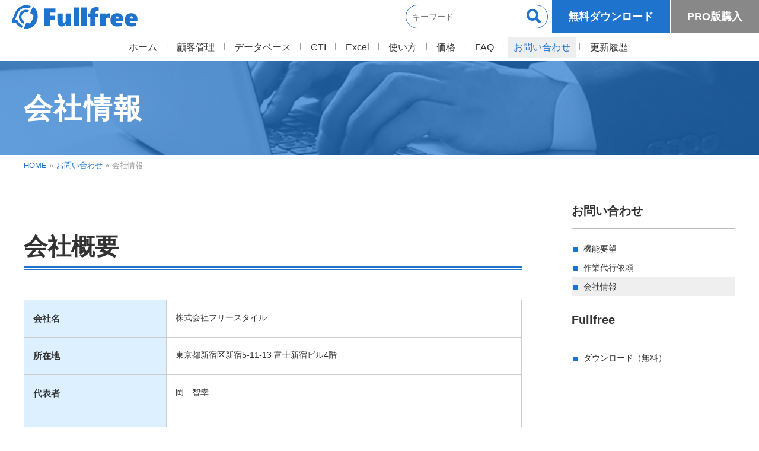

--- FILE ---
content_type: text/html; charset=UTF-8
request_url: https://www.fullfree.jp/contact/company/
body_size: 8186
content:
<!DOCTYPE html>
<head>
<meta charset="UTF-8" />

<link rel="start" href="https://www.fullfree.jp" title="HOME" />
<!-- BizVektor v1.6.3 -->
<meta id="viewport" name="viewport" content="width=device-width, user-scalable=yes, maximum-scale=1.0, minimum-scale=1.0">

		<!-- All in One SEO 4.5.3.1 - aioseo.com -->
		<title>株式会社フリースタイル | Fullfree(無料)</title>
		<meta name="description" content="会社概要 会社名 株式会社フリースタイル 所在地 東京都新宿区新宿5-11-13 富士新宿ビル4階 代表者 岡" />
		<meta name="robots" content="max-image-preview:large" />
		<link rel="canonical" href="https://www.fullfree.jp/contact/company/" />
		<meta name="generator" content="All in One SEO (AIOSEO) 4.5.3.1" />
		<meta property="og:locale" content="ja_JP" />
		<meta property="og:site_name" content="Fullfree | 顧客管理 データベース　Fullfree（フルフリー）" />
		<meta property="og:type" content="article" />
		<meta property="og:title" content="株式会社フリースタイル | Fullfree(無料)" />
		<meta property="og:description" content="会社概要 会社名 株式会社フリースタイル 所在地 東京都新宿区新宿5-11-13 富士新宿ビル4階 代表者 岡" />
		<meta property="og:url" content="https://www.fullfree.jp/contact/company/" />
		<meta property="article:published_time" content="2015-05-08T22:33:59+00:00" />
		<meta property="article:modified_time" content="2023-02-27T04:45:30+00:00" />
		<meta name="twitter:card" content="summary" />
		<meta name="twitter:title" content="株式会社フリースタイル | Fullfree(無料)" />
		<meta name="twitter:description" content="会社概要 会社名 株式会社フリースタイル 所在地 東京都新宿区新宿5-11-13 富士新宿ビル4階 代表者 岡" />
		<script type="application/ld+json" class="aioseo-schema">
			{"@context":"https:\/\/schema.org","@graph":[{"@type":"BreadcrumbList","@id":"https:\/\/www.fullfree.jp\/contact\/company\/#breadcrumblist","itemListElement":[{"@type":"ListItem","@id":"https:\/\/www.fullfree.jp\/#listItem","position":1,"name":"\u5bb6","item":"https:\/\/www.fullfree.jp\/","nextItem":"https:\/\/www.fullfree.jp\/contact\/#listItem"},{"@type":"ListItem","@id":"https:\/\/www.fullfree.jp\/contact\/#listItem","position":2,"name":"\u304a\u554f\u3044\u5408\u308f\u305b","item":"https:\/\/www.fullfree.jp\/contact\/","nextItem":"https:\/\/www.fullfree.jp\/contact\/company\/#listItem","previousItem":"https:\/\/www.fullfree.jp\/#listItem"},{"@type":"ListItem","@id":"https:\/\/www.fullfree.jp\/contact\/company\/#listItem","position":3,"name":"\u4f1a\u793e\u60c5\u5831","previousItem":"https:\/\/www.fullfree.jp\/contact\/#listItem"}]},{"@type":"Organization","@id":"https:\/\/www.fullfree.jp\/#organization","name":"Fullfree","url":"https:\/\/www.fullfree.jp\/"},{"@type":"WebPage","@id":"https:\/\/www.fullfree.jp\/contact\/company\/#webpage","url":"https:\/\/www.fullfree.jp\/contact\/company\/","name":"\u682a\u5f0f\u4f1a\u793e\u30d5\u30ea\u30fc\u30b9\u30bf\u30a4\u30eb | Fullfree(\u7121\u6599)","description":"\u4f1a\u793e\u6982\u8981 \u4f1a\u793e\u540d \u682a\u5f0f\u4f1a\u793e\u30d5\u30ea\u30fc\u30b9\u30bf\u30a4\u30eb \u6240\u5728\u5730 \u6771\u4eac\u90fd\u65b0\u5bbf\u533a\u65b0\u5bbf5-11-13 \u5bcc\u58eb\u65b0\u5bbf\u30d3\u30eb4\u968e \u4ee3\u8868\u8005 \u5ca1","inLanguage":"ja","isPartOf":{"@id":"https:\/\/www.fullfree.jp\/#website"},"breadcrumb":{"@id":"https:\/\/www.fullfree.jp\/contact\/company\/#breadcrumblist"},"datePublished":"2015-05-09T07:33:59+09:00","dateModified":"2023-02-27T13:45:30+09:00"},{"@type":"WebSite","@id":"https:\/\/www.fullfree.jp\/#website","url":"https:\/\/www.fullfree.jp\/","name":"Fullfree","description":"\u9867\u5ba2\u7ba1\u7406 \u30c7\u30fc\u30bf\u30d9\u30fc\u30b9\u3000Fullfree\uff08\u30d5\u30eb\u30d5\u30ea\u30fc\uff09","inLanguage":"ja","publisher":{"@id":"https:\/\/www.fullfree.jp\/#organization"}}]}
		</script>
		<!-- All in One SEO -->

<link rel='dns-prefetch' href='//fonts.googleapis.com' />
<link rel='dns-prefetch' href='//s.w.org' />
<link rel="alternate" type="application/rss+xml" title="Fullfree &raquo; フィード" href="https://www.fullfree.jp/feed/" />
<link rel="alternate" type="application/rss+xml" title="Fullfree &raquo; コメントフィード" href="https://www.fullfree.jp/comments/feed/" />
		<script type="text/javascript">
			window._wpemojiSettings = {"baseUrl":"https:\/\/s.w.org\/images\/core\/emoji\/13.0.1\/72x72\/","ext":".png","svgUrl":"https:\/\/s.w.org\/images\/core\/emoji\/13.0.1\/svg\/","svgExt":".svg","source":{"concatemoji":"https:\/\/www.fullfree.jp\/wp-includes\/js\/wp-emoji-release.min.js?ver=5.7.2"}};
			!function(e,a,t){var n,r,o,i=a.createElement("canvas"),p=i.getContext&&i.getContext("2d");function s(e,t){var a=String.fromCharCode;p.clearRect(0,0,i.width,i.height),p.fillText(a.apply(this,e),0,0);e=i.toDataURL();return p.clearRect(0,0,i.width,i.height),p.fillText(a.apply(this,t),0,0),e===i.toDataURL()}function c(e){var t=a.createElement("script");t.src=e,t.defer=t.type="text/javascript",a.getElementsByTagName("head")[0].appendChild(t)}for(o=Array("flag","emoji"),t.supports={everything:!0,everythingExceptFlag:!0},r=0;r<o.length;r++)t.supports[o[r]]=function(e){if(!p||!p.fillText)return!1;switch(p.textBaseline="top",p.font="600 32px Arial",e){case"flag":return s([127987,65039,8205,9895,65039],[127987,65039,8203,9895,65039])?!1:!s([55356,56826,55356,56819],[55356,56826,8203,55356,56819])&&!s([55356,57332,56128,56423,56128,56418,56128,56421,56128,56430,56128,56423,56128,56447],[55356,57332,8203,56128,56423,8203,56128,56418,8203,56128,56421,8203,56128,56430,8203,56128,56423,8203,56128,56447]);case"emoji":return!s([55357,56424,8205,55356,57212],[55357,56424,8203,55356,57212])}return!1}(o[r]),t.supports.everything=t.supports.everything&&t.supports[o[r]],"flag"!==o[r]&&(t.supports.everythingExceptFlag=t.supports.everythingExceptFlag&&t.supports[o[r]]);t.supports.everythingExceptFlag=t.supports.everythingExceptFlag&&!t.supports.flag,t.DOMReady=!1,t.readyCallback=function(){t.DOMReady=!0},t.supports.everything||(n=function(){t.readyCallback()},a.addEventListener?(a.addEventListener("DOMContentLoaded",n,!1),e.addEventListener("load",n,!1)):(e.attachEvent("onload",n),a.attachEvent("onreadystatechange",function(){"complete"===a.readyState&&t.readyCallback()})),(n=t.source||{}).concatemoji?c(n.concatemoji):n.wpemoji&&n.twemoji&&(c(n.twemoji),c(n.wpemoji)))}(window,document,window._wpemojiSettings);
		</script>
		<style type="text/css">
img.wp-smiley,
img.emoji {
	display: inline !important;
	border: none !important;
	box-shadow: none !important;
	height: 1em !important;
	width: 1em !important;
	margin: 0 .07em !important;
	vertical-align: -0.1em !important;
	background: none !important;
	padding: 0 !important;
}
</style>
	<link rel='stylesheet' id='wp-block-library-css'  href='https://www.fullfree.jp/wp-includes/css/dist/block-library/style.min.css?ver=5.7.2' type='text/css' media='all' />
<link rel='stylesheet' id='parent-style-css'  href='https://www.fullfree.jp/wp-content/themes/biz-vektor/style.css?ver=5.7.2' type='text/css' media='all' />
<link rel='stylesheet' id='Biz_Vektor_common_style-css'  href='https://www.fullfree.jp/wp-content/themes/biz-vektor/css/bizvektor_common_min.css?ver=20141106' type='text/css' media='all' />
<link rel='stylesheet' id='Biz_Vektor_Design_style-css'  href='https://www.fullfree.jp/wp-content/themes/biz-vektor-new/newskin/newskin.css?ver=5.7.2' type='text/css' media='all' />
<link rel='stylesheet' id='Biz_Vektor_plugin_sns_style-css'  href='https://www.fullfree.jp/wp-content/themes/biz-vektor/plugins/sns/style_bizvektor_sns.css?ver=5.7.2' type='text/css' media='all' />
<link rel='stylesheet' id='Biz_Vektor_add_web_fonts-css'  href='https://fonts.googleapis.com/css?family=Droid+Sans%3A700%7CLato%3A900%7CAnton&#038;ver=5.7.2' type='text/css' media='all' />
<link rel='stylesheet' id='fancybox-css'  href='https://www.fullfree.jp/wp-content/plugins/easy-fancybox/fancybox/1.5.4/jquery.fancybox.min.css?ver=5.7.2' type='text/css' media='screen' />
<script type='text/javascript' src='https://www.fullfree.jp/wp-includes/js/jquery/jquery.min.js?ver=3.5.1' id='jquery-core-js'></script>
<script type='text/javascript' src='https://www.fullfree.jp/wp-includes/js/jquery/jquery-migrate.min.js?ver=3.3.2' id='jquery-migrate-js'></script>
<link rel="https://api.w.org/" href="https://www.fullfree.jp/wp-json/" /><link rel="alternate" type="application/json" href="https://www.fullfree.jp/wp-json/wp/v2/pages/542" /><link rel="EditURI" type="application/rsd+xml" title="RSD" href="https://www.fullfree.jp/xmlrpc.php?rsd" />
<link rel="wlwmanifest" type="application/wlwmanifest+xml" href="https://www.fullfree.jp/wp-includes/wlwmanifest.xml" /> 
<link rel='shortlink' href='https://www.fullfree.jp/?p=542' />
<link rel="alternate" type="application/json+oembed" href="https://www.fullfree.jp/wp-json/oembed/1.0/embed?url=https%3A%2F%2Fwww.fullfree.jp%2Fcontact%2Fcompany%2F" />
<link rel="alternate" type="text/xml+oembed" href="https://www.fullfree.jp/wp-json/oembed/1.0/embed?url=https%3A%2F%2Fwww.fullfree.jp%2Fcontact%2Fcompany%2F&#038;format=xml" />
<!--[if lte IE 8]>
<link rel="stylesheet" type="text/css" media="all" href="https://www.fullfree.jp/wp-content/themes/biz-vektor-new/newskin/newskin_oldie.css" />
<![endif]-->
<link rel="SHORTCUT ICON" HREF="https://www.fullfree.jp/wp-content/uploads/2015/04/favicon.ico" /><link rel="pingback" href="https://www.fullfree.jp/xmlrpc.php" />
<link rel="icon" href="https://www.fullfree.jp/wp-content/uploads/2021/10/cropped-FreeFit_flat512-32x32.png" sizes="32x32" />
<link rel="icon" href="https://www.fullfree.jp/wp-content/uploads/2021/10/cropped-FreeFit_flat512-192x192.png" sizes="192x192" />
<link rel="apple-touch-icon" href="https://www.fullfree.jp/wp-content/uploads/2021/10/cropped-FreeFit_flat512-180x180.png" />
<meta name="msapplication-TileImage" content="https://www.fullfree.jp/wp-content/uploads/2021/10/cropped-FreeFit_flat512-270x270.png" />
<style type="text/css">
/*-------------------------------------------*/
/*	font
/*-------------------------------------------*/
h1,h2,h3,h4,h4,h5,h6,#header #site-title,#pageTitBnr #pageTitInner #pageTit,#content .leadTxt,#sideTower .localHead {font-family: "ヒラギノ角ゴ Pro W3","Hiragino Kaku Gothic Pro","メイリオ",Meiryo,Osaka,"ＭＳ Ｐゴシック","MS PGothic",sans-serif; }
#pageTitBnr #pageTitInner #pageTit { font-weight:lighter; }
#gMenu .menu li a strong {font-family: "ヒラギノ角ゴ Pro W3","Hiragino Kaku Gothic Pro","メイリオ",Meiryo,Osaka,"ＭＳ Ｐゴシック","MS PGothic",sans-serif; }
</style>
<link rel="stylesheet" href="https://www.fullfree.jp/wp-content/themes/biz-vektor-new/style.css" type="text/css" media="all" />
<!-- Google Tag Manager -->
<script>(function(w,d,s,l,i){w[l]=w[l]||[];w[l].push({'gtm.start':
            new Date().getTime(),event:'gtm.js'});var f=d.getElementsByTagName(s)[0],
        j=d.createElement(s),dl=l!='dataLayer'?'&l='+l:'';j.async=true;j.src=
        'https://www.googletagmanager.com/gtm.js?id='+i+dl;f.parentNode.insertBefore(j,f);
    })(window,document,'script','dataLayer','GTM-N8C7RJ');</script>
<!-- End Google Tag Manager -->
</head>

<!-- 10/07 使い方ページ用別タグ適用削除
<body class="page-template-default page page-id-542 page-child parent-pageid-11 template-biz-vektor-new two-column right-sidebar">
-->
<body class="page-template-default page page-id-542 page-child parent-pageid-11 template-biz-vektor-new two-column right-sidebar">


<!-- Google Tag Manager (noscript) -->
<noscript><iframe src="https://www.googletagmanager.com/ns.html?id=GTM-N8C7RJ"
				  height="0" width="0" style="display:none;visibility:hidden"></iframe></noscript>
<!-- End Google Tag Manager (noscript) -->
<div id="fb-root"></div>

<div id="wrap">
<!-- [ #header ] -->
<header id="header" class="shadowOff">
<!-- [ #headerInner ] -->
	<div id="headerInner" class="innerBox">

<!-- [ #headLogo ] -->
		<div id="site-title">
			<a href="https://www.fullfree.jp/" title="Fullfree" rel="home">
				<image href="https://www.fullfree.jp/wp-content/uploads/2015/05/Fullfree_logo.svg" src="https://www.fullfree.jp/wp-content/uploads/2015/05/Fullfree_logo.png" alt="顧客管理ソフト Fullfree (フルフリー)">			</a>
		</div>
<!-- [ /#headLogo ] -->

<!-- [ #headContact ] -->
		<div id="headContact">
			<form method="get" class="searchform" action="https://www.fullfree.jp/">
				<input type="text" placeholder="キーワード" name="s" class="searchfield" value="" />
				<input type="submit" value="" alt="検索" title="検索" class="searchsubmit">
			</form>
			<div class="button-01"><a href="https://www.fullfree.jp/download/FullfreeSetup7.1.2.msi" id="ffdlButton1000001">無料ダウンロード</a></div><div class="button-02"><a href="https://www.fullfree.jp/free/upgrade/">PRO版購入</a></div>		</div>
<!-- [ /#headContact ] -->
	</div>
<!-- [ /#headerInner ] -->
</header>
<!-- [ /#header ] -->


<!-- [ #gMenu ] -->
<div id="gMenu" class="itemClose">
<p class="assistive-text" onclick="showHideMenu();"><span>MENU</span></p>
<div id="gMenuInner" class="innerBox">
<div class="skip-link screen-reader-text">
	<a href="#content" title="メニューを飛ばす">メニューを飛ばす</a>
</div>

<div class="menuSearch">
<form method="get" class="searchform" action="https://www.fullfree.jp/">
<input type="text" placeholder="キーワード" name="s" class="searchfield" value="" />
<input type="submit" value="" alt="検索" title="検索" class="searchsubmit">
</form>
</div>
<div class="menu-%e3%83%88%e3%83%83%e3%83%97%e3%83%a1%e3%83%8b%e3%83%a5%e3%83%bc-container"><ul id="menu-%e3%83%88%e3%83%83%e3%83%97%e3%83%a1%e3%83%8b%e3%83%a5%e3%83%bc" class="menu"><li id="menu-item-18" class="menu-item menu-item-type-post_type menu-item-object-page menu-item-home"><a href="https://www.fullfree.jp/"><strong>ホーム</strong></a></li>
<li id="menu-item-8802" class="menu-item menu-item-type-post_type menu-item-object-page menu-item-has-children"><a href="https://www.fullfree.jp/cm/"><strong>顧客管理</strong></a>
<ul class="sub-menu">
	<li id="menu-item-8804" class="menu-item menu-item-type-post_type menu-item-object-page"><a href="https://www.fullfree.jp/cm/data/">顧客毎のデータ管理</a></li>
	<li id="menu-item-8803" class="menu-item menu-item-type-post_type menu-item-object-page"><a href="https://www.fullfree.jp/cm/share/">快適な共有</a></li>
	<li id="menu-item-736" class="menu-item menu-item-type-post_type menu-item-object-page"><a href="https://www.fullfree.jp/cm/cti%e3%82%b7%e3%82%b9%e3%83%86%e3%83%a0/">CTIシステム</a></li>
</ul>
</li>
<li id="menu-item-5192" class="menu-item menu-item-type-post_type menu-item-object-page menu-item-has-children"><a href="https://www.fullfree.jp/db/"><strong>データベース</strong></a>
<ul class="sub-menu">
	<li id="menu-item-6589" class="menu-item menu-item-type-post_type menu-item-object-page"><a href="https://www.fullfree.jp/db/">データベースソフト</a></li>
	<li id="menu-item-6578" class="menu-item menu-item-type-post_type menu-item-object-page"><a href="https://www.fullfree.jp/db/excel/">エクセルデータベースとの違い</a></li>
</ul>
</li>
<li id="menu-item-6318" class="menu-item menu-item-type-post_type menu-item-object-l"><a href="https://www.fullfree.jp/l/cti/"><strong>CTI</strong></a></li>
<li id="menu-item-6576" class="menu-item menu-item-type-post_type menu-item-object-page menu-item-has-children"><a href="https://www.fullfree.jp/excel/"><strong>Excel</strong></a>
<ul class="sub-menu">
	<li id="menu-item-6577" class="menu-item menu-item-type-post_type menu-item-object-page"><a href="https://www.fullfree.jp/excel/template/">エクセル差し込み印刷</a></li>
	<li id="menu-item-7185" class="menu-item menu-item-type-post_type menu-item-object-page"><a href="https://www.fullfree.jp/excel/vlookup/">VLOOKUP 関数</a></li>
</ul>
</li>
<li id="menu-item-3808" class="menu-item menu-item-type-post_type menu-item-object-page"><a href="https://www.fullfree.jp/i/"><strong>使い方</strong></a></li>
<li id="menu-item-16" class="menu-item menu-item-type-post_type menu-item-object-page"><a href="https://www.fullfree.jp/free/"><strong>価格</strong></a></li>
<li id="menu-item-1719" class="menu-item menu-item-type-post_type menu-item-object-page"><a href="https://www.fullfree.jp/faq/"><strong>FAQ</strong></a></li>
<li id="menu-item-15" class="menu-item menu-item-type-post_type menu-item-object-page current-page-ancestor"><a href="https://www.fullfree.jp/contact/"><strong>お問い合わせ</strong></a></li>
<li id="menu-item-970" class="menu-item menu-item-type-post_type menu-item-object-page"><a href="https://www.fullfree.jp/history/"><strong>更新履歴</strong></a></li>
</ul></div>
</div><!-- [ /#gMenuInner ] -->
</div>
<!-- [ /#gMenu ] -->

<!-- 下層ページ -->
<div id="pageTitBnr">
<div class="innerBox">
<div id="pageTitInner">
<h1 id="pageTit">
会社情報</h1>
</div><!-- [ /#pageTitInner ] -->
</div>
</div><!-- [ /#pageTitBnr ] -->
<!-- [ #panList ] -->
<div id="panList">
<div id="panListInner" class="innerBox"><ul><li id="panHome" itemprop="itemListElement" itemscope itemtype="http://schema.org/ListItem"><a href="https://www.fullfree.jp" itemprop="item"><span itemprop="name">HOME</span></a> &raquo; </li><li itemprop="itemListElement" itemscope itemtype="http://schema.org/ListItem"><a href="https://www.fullfree.jp/contact/" itemprop="item"><span itemprop="name">お問い合わせ</span></a> &raquo; </li><li itemprop="itemListElement" itemscope itemtype="http://schema.org/ListItem"><span itemprop="name">会社情報</span></li></ul></div>
</div>
<!-- [ /#panList ] -->
<div id="main">



<!-- [ #container ] -->
<div id="container" class="innerBox two-column">
<!-- [ #content ] -->
<div id="content">

<div id="post-542" class="entry-content">
	<h2 id="company">会社概要</h2>
<table>
<tbody>
<tr>
<th>会社名</th>
<td>株式会社フリースタイル</td>
</tr>
<tr>
<th>所在地</th>
<td>東京都新宿区新宿5-11-13 富士新宿ビル4階</td>
</tr>
<tr>
<th>代表者</th>
<td>岡　智幸</td>
</tr>
<tr>
<th>URL</th>
<td>https://www.fullfree.jp/</td>
</tr>
<tr>
<th>お問い合わせ先</th>
<td><a href="https://www.fullfree.jp/contact/">ウェブフォーム</a>からお願いいたします。<br />（お電話によるサポートは提供しておりません）</td>
</tr>
</tbody>
</table>
<h2>事業内容</h2>
<h3>ソフトウェアの開発</h3>
<p>自由度の高さや快適さを重視したソフトウェアの開発を行っております。現在、個別の開発案件は受け付けておりませんが、Fullfree に関するご要望であれば、<a href="https://www.fullfree.jp/contact/function/">機能要望ページ</a>から可能です。ご要望は無料です。</p>
<h3>ソフトウェアの販売</h3>
<p>弊社では営業にコストを掛けず、その分価格を安くするという方針で販売しております。</p>
<p>現在、代理店販売のお申し出は引き受けておりませんが、Fullfree を使ったビジネスは特に制限しておりません。例えば下記のようなサービスを提供し、その対価を受け取ることは問題ありません。</p>
<ul>
<li>CTIの設定代行</li>
<li>データベースの作成代行</li>
<li>特定の業界に特化した使い方のノウハウ販売</li>
</ul>
<p>御社のビジネスに Fullfree をお役立て下さい。</p>
<p>ただし、パッケージソフトのように不特定多数に販売する御社製品と一緒に Fullfree を同梱したり、御社のサイトで直接 Fullfree を配布したり、といったことをなさりたい場合は必ず弊社にご連絡ください。</p>
<p>弊社のサイトをリンクして、利用者は弊社のサイトから Fullfree をダウンロードする場合や、受託開発にて Fullfree を利用なさる場合は、弊社への連絡は不要です。</p>
<p>尚、<a href="https://www.fullfree.jp/xcti/">xCTI</a>については状況によらず弊社への連絡は不要です。御社のシステムと一緒に配布して下さい。</p>
	</div><!-- .entry-content -->




</div>
<!-- [ /#content ] -->

<!-- [ #sideTower ] -->
<div id="sideTower" class="sideTower">
					<div class="localSection sideWidget pageListSection">
				<h3 class="localHead"><a href="https://www.fullfree.jp/contact/">お問い合わせ</a></h3>
				<ul class="localNavi">
				<li class="page_item page-item-1244"><a href="https://www.fullfree.jp/contact/function/">機能要望</a></li>
<li class="page_item page-item-6141"><a href="https://www.fullfree.jp/contact/task/">作業代行依頼</a></li>
<li class="page_item page-item-542 current_page_item"><a href="https://www.fullfree.jp/contact/company/" aria-current="page">会社情報</a></li>
				</ul>
				</div>

		<div class="sideWidget widget widget_nav_menu" id="nav_menu-2"><h3 class="localHead">Fullfree</h3><div class="menu-%e5%85%b1%e9%80%9a%e3%82%b5%e3%82%a4%e3%83%89%e3%83%90%e3%83%bc%e3%83%a1%e3%83%8b%e3%83%a5%e3%83%bc-container"><ul id="menu-%e5%85%b1%e9%80%9a%e3%82%b5%e3%82%a4%e3%83%89%e3%83%90%e3%83%bc%e3%83%a1%e3%83%8b%e3%83%a5%e3%83%bc" class="menu"><li id="menu-item-508" class="menu-item menu-item-type-post_type menu-item-object-page menu-item-508"><a href="https://www.fullfree.jp/free/">ダウンロード（無料）</a></li>
</ul></div></div></div>
<!-- [ /#sideTower ] -->

</div>
<!-- [ /#container ] -->
</div><!-- #main -->

<div id="back-top">
	<a href="#wrap">
		<img id="pagetop" src="https://www.fullfree.jp/wp-content/themes/biz-vektor-new/img/footer_pagetop.png" alt="PAGETOP" />
	</a>
</div>

<!-- [ #footerSection ] -->
<div id="footerSection">

	<div id="footer-download">
        <p>ダウンロードしてすぐ使える</p>
				<a class="button_download button_withMuryo" href="https://www.fullfree.jp/download/FullfreeSetup7.1.2.msi" id="Fullfree のダウンロード">
			<span class="muryo">無料</span><span>Fullfree のダウンロード<br /><span class="smaller">(Windows アプリ)</span></span>
		</a>
		<div class="install_link">
			<b><a href="https://www.fullfree.jp/free/install/">インストール方法はこちら</a></b>
		</div>
	</div>

	<!-- [ #footer ] -->
	<footer id="footer">
		<div id="footerLogo">
			<p>すべて自由に</p>
			<a href="https://www.fullfree.jp/" title="Fullfree" rel="home">
				<image href="https://www.fullfree.jp/wp-content/uploads/2015/05/Fullfree_logo.svg" src="https://www.fullfree.jp/wp-content/uploads/2015/05/Fullfree_logo.png" alt="顧客管理ソフト Fullfree (フルフリー)">			</a>			
		</div>

		<!-- [ #footerInner ] -->
		<div id="footerInner" class="innerBox">
		<!-- [ #footerSiteMap ] -->
		<div id="footerSiteMap">
<div class="menu-%e3%83%95%e3%83%83%e3%82%bf%e3%83%bc%e3%83%a1%e3%83%8b%e3%83%a5%e3%83%bc-container"><ul id="menu-%e3%83%95%e3%83%83%e3%82%bf%e3%83%bc%e3%83%a1%e3%83%8b%e3%83%a5%e3%83%bc" class="menu"><li id="menu-item-867" class="menu-item menu-item-type-post_type menu-item-object-page menu-item-867"><a href="https://www.fullfree.jp/trade/">特定商取引法に基づく表記</a></li>
<li id="menu-item-868" class="menu-item menu-item-type-post_type menu-item-object-page menu-item-privacy-policy menu-item-868"><a href="https://www.fullfree.jp/privacy/">プライバシーポリシー</a></li>
<li id="menu-item-6138" class="menu-item menu-item-type-post_type menu-item-object-page menu-item-6138"><a href="https://www.fullfree.jp/eula/">ソフトウェア使用許諾契約(EULA)</a></li>
<li id="menu-item-6278" class="menu-item menu-item-type-post_type menu-item-object-page current-menu-item page_item page-item-542 current_page_item menu-item-6278"><a href="https://www.fullfree.jp/contact/company/" aria-current="page">会社情報</a></li>
</ul></div></div>
		<!-- [ /#footerSiteMap ] -->

			<div id="copy">Copyright &copy; FreeStyle All Rights Reserved.</div>
		</div>
		<!-- [ /#footerInner ] -->
		</footer>
	<!-- [ /#footer ] -->
</div>
<!-- [ /#footerSection ] -->
</div>
<!-- [ /#wrap ] -->
<script type='text/javascript' src='https://www.fullfree.jp/wp-includes/js/comment-reply.min.js?ver=5.7.2' id='comment-reply-js'></script>
<script type='text/javascript' src='https://www.fullfree.jp/wp-content/plugins/easy-fancybox/fancybox/1.5.4/jquery.fancybox.min.js?ver=5.7.2' id='jquery-fancybox-js'></script>
<script type='text/javascript' id='jquery-fancybox-js-after'>
var fb_timeout, fb_opts={'overlayShow':true,'hideOnOverlayClick':true,'showCloseButton':true,'margin':20,'enableEscapeButton':true,'autoScale':false };
if(typeof easy_fancybox_handler==='undefined'){
var easy_fancybox_handler=function(){
jQuery([".nolightbox","a.wp-block-fileesc_html__button","a.pin-it-button","a[href*='pinterest.com\/pin\/create']","a[href*='facebook.com\/share']","a[href*='twitter.com\/share']"].join(',')).addClass('nofancybox');
jQuery('a.fancybox-close').on('click',function(e){e.preventDefault();jQuery.fancybox.close()});
/* IMG */
var fb_IMG_select=jQuery('a[href*=".jpg" i]:not(.nofancybox,li.nofancybox>a),area[href*=".jpg" i]:not(.nofancybox),a[href*=".jpeg" i]:not(.nofancybox,li.nofancybox>a),area[href*=".jpeg" i]:not(.nofancybox),a[href*=".png" i]:not(.nofancybox,li.nofancybox>a),area[href*=".png" i]:not(.nofancybox)');
fb_IMG_select.addClass('fancybox image');
var fb_IMG_sections=jQuery('.gallery,.wp-block-gallery,.tiled-gallery,.wp-block-jetpack-tiled-gallery');
fb_IMG_sections.each(function(){jQuery(this).find(fb_IMG_select).attr('rel','gallery-'+fb_IMG_sections.index(this));});
jQuery('a.fancybox,area.fancybox,.fancybox>a').each(function(){jQuery(this).fancybox(jQuery.extend(true,{},fb_opts,{'transitionIn':'elastic','easingIn':'easeOutBack','transitionOut':'elastic','easingOut':'easeInBack','opacity':false,'hideOnContentClick':true,'titleShow':true,'titlePosition':'outside','titleFromAlt':true,'showNavArrows':true,'enableKeyboardNav':true,'cyclic':false}))});
};};
var easy_fancybox_auto=function(){setTimeout(function(){jQuery('a#fancybox-auto,#fancybox-auto>a').first().trigger('click')},1000);};
jQuery(easy_fancybox_handler);jQuery(document).on('post-load',easy_fancybox_handler);
jQuery(easy_fancybox_auto);
</script>
<script type='text/javascript' src='https://www.fullfree.jp/wp-content/plugins/easy-fancybox/vendor/jquery.easing.min.js?ver=1.4.1' id='jquery-easing-js'></script>
<script type='text/javascript' src='https://www.fullfree.jp/wp-content/plugins/easy-fancybox/vendor/jquery.mousewheel.min.js?ver=3.1.13' id='jquery-mousewheel-js'></script>
<script type='text/javascript' id='q2w3_fixed_widget-js-extra'>
/* <![CDATA[ */
var q2w3_sidebar_options = [{"use_sticky_position":false,"margin_top":0,"margin_bottom":0,"stop_elements_selectors":"","screen_max_width":0,"screen_max_height":0,"widgets":[]}];
/* ]]> */
</script>
<script type='text/javascript' src='https://www.fullfree.jp/wp-content/plugins/q2w3-fixed-widget/js/frontend.min.js?ver=6.2.3' id='q2w3_fixed_widget-js'></script>
<script type='text/javascript' src='https://www.fullfree.jp/wp-includes/js/wp-embed.min.js?ver=5.7.2' id='wp-embed-js'></script>
<script type='text/javascript' src='https://www.fullfree.jp/wp-content/themes/biz-vektor/js/biz-vektor-min.js?ver=20140820' defer='defer' id='biz-vektor-min-js-js'></script>
<script src="https://www.fullfree.jp/wp-content/themes/biz-vektor-new/js/script.js"></script>
</body>
</html>

--- FILE ---
content_type: text/css
request_url: https://www.fullfree.jp/wp-content/themes/biz-vektor-new/newskin/newskin.css?ver=5.7.2
body_size: 127
content:
@charset "utf-8";
@import "../../biz-vektor/design_skins/plain/plain.css";

@import "../css/setup.css";
@import "../css/common.css";
@import "../css/base.css";
@import "../css/contents.css";
@import "../css/front.css";

--- FILE ---
content_type: text/css
request_url: https://www.fullfree.jp/wp-content/themes/biz-vektor-new/style.css
body_size: 1789
content:
@charset "utf-8";
/*
Theme Name: BizVektor Child New
Theme URI: http://bizvektor.com
Description: BizVektor child new theme
Author: TSUMIKI Design Works
Author URI: https://www.tsumiki-dw.com
Version: 1.00
Template: biz-vektor

Tags:
Text Domain: biz-vektor
License: GNU General Public License
License URI: license.txt
*/


.v_middle {
    display: inline;
    vertical-align: middle;
	margin: 0 0;
}
.icon_img {
    margin-left: 50px;
}
.icon_img img {
    display: inline;
    vertical-align: middle;
}

.smaller {
    font-size: smaller;
    font-weight: normal;
}
.big_font {
    font-size: 150%;
    font-weight: bold;
}
.big_link {
    font-size: 120%;
    font-weight: bold;
    line-height: 200%;
}
.fig_and_title {
    text-align:center;
    font-weight:bold;
}


.localHead a {
    display: block;
}


.emphasis {
    text-decoration: underline;
}
.warn {
    color: #e00000;
    font-weight:bold;
}
.remark,
.remark2 {
        color: #f05000;
    font-weight:bold;
}


.file_name {
    font-family: monospace, serif;
    font-weight:bold;
}
.url_block {
    font-family: monospace, serif;
    background: #f7f7f7;
    padding: 1.2em;
    margin-bottom: 18px;
}
#content .msg_box
{
    width: unset;
    margin-left: auto;
    margin-right: auto;
}
#content .msg_box th {
    border-color: #e80;
    background-color: #e80;
    color: #fff;
    padding: 6px;
    margin: 0;
    box-shadow: none;
    vertical-align: middle;
}
#content .msg_box td {
    border-color: #e80;
    padding: 6px;
    margin: 0;
}

#content ul.icon_list li {
    list-style: none;
}
#content ul.icon_list img {
    margin-right: 2px !important;
}

.block_remark {
    text-align:center;
    margin: 1em 0em;
}
.block_remark p,
.block_remark h5 {
    text-align:center !important;
}
a.button_remark {
    display:inline-block;
    color: white;
    font-weight:bold;
    text-decoration: none;
    padding: 15px 30px;
    background-color: #1e73cc;
    border: 1px solid #1e73cc;
    -webkit-border-radius: 5px;
    -moz-border-radius: 5px;
    border-radius: 5px;
}
@media screen and (max-width: 639px) {
    a.button_remark {
        font-size: 18px;
    }    
}
@media screen and (min-width: 640px) {
    a.button_remark {
        font-size: 20px;
    }    
    a.button_remark:hover {
        color: #1e73cc;
        background-color: white;
    }
}

a.buyButton {
    display: inline-block;
    vertical-align: middle;
    font-size: 160%;
    width: 250px;

    text-decoration: none;
    text-align: center;
    color: white;
    background-color: #1e73cc;
    border: 1px solid #1e73cc;
    padding: 10px;

    -webkit-border-radius: 5px;
    -moz-border-radius: 5px;
    border-radius: 5px;
}
.buyDescription {
    display: inline-block;
    vertical-align: middle;
}
#content .creditCardImg {
    display: inline-block;
    vertical-align: middle;
    margin: 4px;
}
@media screen and (max-width: 769px) {
    a.buyButton {
        display: block;
        margin: 10px 0;
    }
    #content .creditCardImg {
        display: inline-block;
    }
    #content .buyDescription {
        display: block;
    }
}
@media screen and (min-width: 770px) {
    a.buyButton {
        margin: 8px 10px 8px 0;
    }
    a.buyButton:hover {
        color: #1e73cc;
        background-color: white;
    }
}

a.linkButtonL,
a.linkButtonS {
    display: inline-block;
	color: #fff;
    font-weight: normal;
    line-height: 1.0;
    text-decoration: none;
    padding: 0;
    margin: 0 auto;
    background: #1e73cc;
    border-radius: 0;
    border: 1px solid #1e73cc;
    text-shadow: none;
    box-shadow: none;
}
a.linkButtonL {
    max-width: 100%;
    min-width: 300px;
    text-align: center;
    padding: 20px 30px 20px 25px;
    position: relative;
}
a.linkButtonL::after {
	content: "";
	position: absolute;
	right: 10px;
	display: inline-block;
    box-sizing: border-box;
    width: 0.4em;
    height: 0.4em;
    border: 0.4em solid transparent;
    border-left: 0.5em solid #fff;
}
a.linkButtonS {
    display: inline;
    padding: 2px 8px;
}
a.linkButtonS::after {
    content: "\000A";
    white-space: pre;
}
@media screen and (max-width: 769px) {
    a.linkButtonL {
        font-size: 16px;
    }    
}
@media screen and (min-width: 770px) {
    a.linkButtonL {
        font-size: 18px;
    }    
    a.linkButtonL:hover,
    a.linkButtonS:hover {
        color: #1e73cc;
        background-color: white;
    }
	a.linkButtonL:hover::after {
		border-left-color: #1e73cc;
	}

}

a.img_block_part {
    display: inline-block;
    text-decoration: none;
    text-align: center;
    vertical-align: top;
    border: solid 1px transparent;
}
@media screen and (max-width: 769px) {
    a.img_block_part {
        margin: 20px auto;
    }
}
@media screen and (min-width: 770px) {
    a.img_block_part {
        width: 46%;
        margin: 15px 2%;
        padding: 5px;
    }
    a.img_block_part:hover {
        border-color: #55acee;
    }
}

/* 追加class 10/07 */
.warn-msg {
    color: #ee0000 !important;
    font-size: 120% !important;
    font-weight: bold !important;
    line-height: 1.5;
    margin: 30px 0px 10px;
    padding-bottom: 2px !important;
    background: none;
    border-bottom: 1px dotted #ccc !important;
    font-family: "ヒラギノ角ゴ Pro W3","Hiragino Kaku Gothic Pro","メイリオ",Meiryo,Osaka,"ＭＳ Ｐゴシック","MS PGothic",sans-serif;
}
.info-msg {
    color: #1e73cc !important;
    font-size: 120% !important;
    font-weight: bold !important;
    line-height: 1.5;
    margin: 30px 0px 10px;
    padding-bottom: 2px !important;
    background: none;
    border-bottom: 1px dotted #ccc !important;
    font-family: "ヒラギノ角ゴ Pro W3","Hiragino Kaku Gothic Pro","メイリオ",Meiryo,Osaka,"ＭＳ Ｐゴシック","MS PGothic",sans-serif;
}
.warn-msg::before, .warn-msg::after,
.info-msg::before, .info-msg::after {
    content: none !important;
}
body.template-biz-vektor-new #container strong {
    background: linear-gradient(transparent 60%, #ffff66 60%);
    font-size: 110%;
    font-weight: bold;
    color: #222;
}
.text-left {
    text-align: left !important;
}
body.template-biz-vektor-new #container h1,
body.template-biz-vektor-new #container h2,
body.template-biz-vektor-new #container h3,
body.template-biz-vektor-new #container h4,
body.template-biz-vektor-new #container h5,
body.template-biz-vektor-new #container h6 {
    text-align: left;
}
body.template-biz-vektor-new #container section#front-title h2,
body.template-biz-vektor-new #container section#front-free h2,
body.template-biz-vektor-new #container section#front-product h2,
body.template-biz-vektor-new #container section#front-system h2,
body.template-biz-vektor-new #container section#front-history h2 {
    text-align: center;
}
body.home h2 {
    background: none !important;
}
h3 a {
    text-decoration: none !important;
}


--- FILE ---
content_type: text/css
request_url: https://www.fullfree.jp/wp-content/themes/biz-vektor-new/css/setup.css
body_size: 1339
content:
@charset "utf-8";


/** Reset
---------------------------------------------------------------------------------*/
html, body, div, span, applet, object, iframe,
h1, h2, h3, h4, h5, h6, p, blockquote, pre,
a, abbr, acronym, address, big, cite, code,
del, dfn, em, font, ins, kbd, q, s, samp,
small, strike, strong, sub, sup, tt, var,
dl, dt, dd, ol, ul, li,
fieldset, form, label, legend,
table, caption, tbody, tfoot, thead, tr, th, td {
	background: transparent;
	border: 0;
	font-size: 100%;
	font-style: inherit;
	font-weight: inherit;
	margin: 0;
	outline: 0;
	padding: 0;
	vertical-align: baseline;
}
html {
	overflow-y: scroll;
	-webkit-text-size-adjust: 100%;
	-ms-text-size-adjust: 100%;
	word-wrap: break-word;
}
body {
	background: #fff;
}
h1, h2, h3, h4, h5, h6 { clear: both; font-weight: normal; }
img,article,aside,details,figcaption,figure,footer,header,main,nav,section { display: block; }
ul { list-style: none; }
img {
	max-width: 100%;
	height: auto !important;
	margin-left:auto !important;
	margin-right:auto !important;
}
table {
	border-collapse: collapse;
	border-spacing: 0;
	max-width: 100%;
	margin: 0 auto 20px;
}
caption, th, td {
	font-weight: normal;
	text-align: left;
}
blockquote:before, blockquote:after,
q:before, q:after {
	content: "";
}
blockquote, q { quotes: "" ""; }
del { text-decoration: line-through; }
* {
	-webkit-box-sizing: border-box;
	-moz-box-sizing: border-box;
	-o-box-sizing: border-box;
	-ms-box-sizing: border-box;
	box-sizing: border-box;
}

/** Link
---------------------------------------------------------------------------------*/
a { color: inherit; text-decoration: none; }
a:focus { outline: none; }
a:hover, a:active { outline: 0; }
a img { border: 0; }
a, a:link { color:#1e73cc; text-decoration:underline; }
a:hover, a:active { color:#55acee; text-decoration:none; transition: color .2s ease-in-out; }
@media screen and (min-width: 770px) {
	header a:hover img,
	footer a:hover img,
	#back-top a:hover img {
		filter:alpha(opacity=75);
		-moz-opacity: 0.75;
		opacity: 0.75;
	}
	header a:hover img.swap,
	footer a:hover img.swap,
	#back-top a:hover img.swap {
		filter:alpha(opacity=100);
		-moz-opacity: 1;
		opacity: 1;
	}
}

/** Headings
---------------------------------------------------------------------------------*/
h1, h2, h3, h4, h5, h6 {
	clear: both;
}
hr {
	background-color: #ddd;
	border: 0;
	height: 1px;
	margin-bottom: 24px;
}

/** Text Elements
---------------------------------------------------------------------------------*/
p, ul { margin-bottom: 20px; }
p {
	text-align: justify;
}
li > ul,
li > ol {
	margin-bottom: 0;
	margin-left: 1.5em;
}

dt { font-weight: 700; }
dd { margin: 0 0 24px 1em; }
b, strong { font-weight: 700; }
dfn, cite, em, i { font-style: italic; }
cite { border-bottom: 1px dotted #aaa; }
blockquote { font-style: italic; }
address { font-style: italic; margin-bottom: 15px; }
pre {
	background: #eee;
	font-size: 13px;
	line-height: 1.5em;
	margin-bottom: 15px;
	max-width: 100%;
	overflow: auto;
	padding: 10px;
	word-wrap: normal;
}
code, kbd, tt, var {
	font-size: 13px;
}
abbr, acronym {
	border-bottom: 1px dotted #666;
	cursor: help;
}
mark, ins {
	background: #fff9c0;
	text-decoration: none;
}
sup,
sub {
	font-size: 75%;
	height: 0;
	line-height: 0;
	position: relative;
	vertical-align: baseline;
}
sup { bottom: 1ex; }
sub { top: .5ex; }
small { font-size: 75%; }
big { font-size: 125%; }
figure { margin: 0; }
caption {
	color: #666;
	margin-bottom: 8px;
	text-align: center;
}
th { font-weight: 700; }

/** Media
---------------------------------------------------------------------------------*/
embed, iframe, object, video { max-width: 100%; }

/**  img
---------------------------------------------------------------------------------*/
div > img {
	max-width: 100%;
}

--- FILE ---
content_type: text/css
request_url: https://www.fullfree.jp/wp-content/themes/biz-vektor-new/css/common.css
body_size: 1116
content:
@charset "utf-8";


/** Clear
---------------------------------------------------------------------------------*/
.clear { clear:both; }
.clearfix:after { content:""; display:block; clear:both; height:0; }
header:after, section:after, div:after, ul:after { content:""; display:block; clear:both; height:0; }

/** Position
---------------------------------------------------------------------------------*/
div.center,
img.center,
input.center {
	display:block;
	margin-left:auto;
	margin-right:auto;
}
.left { float:left; }
.right { float:right; }
.txt-center { text-align:center; }
.txt-right { text-align:right; }

/** Color
---------------------------------------------------------------------------------*/
.bold { font-weight:bold; }
.error { color:#ee0000; }
.noborder { border:none !important; }
.red { color:#be0018 !important; }
.green { color:#148c28 !important; }
.blue { color:#0050a0 !important; }
.orange { color:#f0641e !important; }
.purple { color:#5a50a0 !important; }

/** Margin Padding
---------------------------------------------------------------------------------*/
.mtop0 { margin-top:0px !important; }
.mtop5 { margin-top:5px !important; }
.mtop10 { margin-top:10px !important; }
.mtop15 { margin-top:15px !important; }
.mtop20 { margin-top:20px !important; }
.mtop30 { margin-top:30px !important; }
.mtop40 { margin-top:40px !important; }
.mtop50 { margin-top:50px !important; }
.mbottom0 { margin-bottom:0px !important; }
.mbottom5 { margin-bottom:5px !important; }
.mbottom10 { margin-bottom:10px !important; }
.mbottom15 { margin-bottom:15px !important; }
.mbottom20 { margin-bottom:20px !important; }
.mbottom30 { margin-bottom:30px !important; }
.mbottom40 { margin-bottom:40px !important; }
.mbottom50 { margin-bottom:50px !important; }
.mleft0 { margin-left:0px !important; }
.mleft5 { margin-left:5px !important; }
.mleft10 { margin-left:10px !important; }
.mleft15 { margin-left:15px !important; }
.mleft20 { margin-left:20px !important; }
.mright0 { margin-right:0px !important; }
.mright5 { margin-right:5px !important; }
.mright10 { margin-right:10px !important; }
.mright15 { margin-right:15px !important; }
.mright20 { margin-right:20px !important; }
.ptop0 { padding-top:0px !important; }
.ptop5 { padding-top:5px !important; }
.ptop10 { padding-top:10px !important; }
.ptop15 { padding-top:15px !important; }
.ptop20 { padding-top:20px !important; }
.ptop30 { padding-top:30px !important; }
.ptop40 { padding-top:40px !important; }
.pbottom0 { padding-bottom:0px !important; }
.pbottom5 { padding-bottom:5px !important; }
.pbottom10 { padding-bottom:10px !important; }
.pbottom15 { padding-bottom:15px !important; }
.pbottom20 { padding-bottom:20px !important; }
.pleft0{ padding-left:0px !important; }
.pleft5{ padding-left:5px !important; }
.pleft10{ padding-left:10px !important; }
.pleft15{ padding-left:15px !important; }
.pleft20{ padding-left:20px !important; }
.pright0{ padding-right:0px !important; }
.pright5{ padding-right:5px !important; }
.pright10{ padding-right:10px !important; }
.pright15{ padding-right:15px !important; }
.pright20{ padding-right:20px !important; }

/** Font
---------------------------------------------------------------------------------*/
.f10 { font-size:10px !important; font-weight:normal !important; }
.f11 { font-size:11px !important; font-weight:normal !important; }
.f12 { font-size:12px !important; font-weight:normal !important; }
.f13 { font-size:13px !important; font-weight:normal !important; }
.f14 { font-size:14px !important; font-weight:normal !important; }
.f16 { font-size:16px !important; font-weight:normal !important; }
.f18 { font-size:18px !important; font-weight:normal !important; }
.f20 { font-size:20px !important; font-weight:normal !important; }
.f22 { font-size:22px !important; font-weight:normal !important; }
.f24 { font-size:24px !important; font-weight:normal !important; }
.f28 { font-size:28px !important; font-weight:normal !important; }
.f10b { font-size:10px !important; font-weight:bold !important; }
.f11b { font-size:11px !important; font-weight:bold !important; }
.f12b { font-size:12px !important; font-weight:bold !important; }
.f13b { font-size:13px !important; font-weight:bold !important; }
.f14b { font-size:14px !important; font-weight:bold !important; }
.f15b { font-size:15px !important; font-weight:bold !important; }
.f16b { font-size:16px !important; font-weight:bold !important; }
.f18b { font-size:18px !important; font-weight:bold !important; }
.f20b { font-size:20px !important; font-weight:bold !important; }
.f22b { font-size:22px !important; font-weight:bold !important; }
.f24b { font-size:24px !important; font-weight:bold !important; }
.f28b { font-size:28px !important; font-weight:bold !important; }

/** .flex
---------------------------------------------------------------------------------*/
.flex-sp {
	display: -webkit-box;
	display: flex;
	-webkit-flex-wrap: wrap;
	flex-wrap:         wrap;
	-webkit-justify-content: space-between;
	justify-content:         space-between;
}
.flex-sp:after {
	content:none;
}
@media print, screen and (min-width: 770px) {
	.flex {
		display: -webkit-box;
		display: flex;
		-ms-flex-wrap: wrap;
		-webkit-flex-wrap: wrap;
		flex-wrap:         wrap;
		-webkit-justify-content: space-between;
		justify-content:         space-between;
	}
	.flex-reverse {
		-webkit-flex-direction: row-reverse;
		flex-direction:         row-reverse;
	}
	.flex-start {
		justify-content: flex-start;
		-webkit-box-pack: start;
		-ms-flex-pack: start;
	}
	.flex-end {
		-webkit-box-pack: end;
		-ms-flex-pack: end;
		justify-content: flex-end;
	}
	.flex-center {
		-webkit-align-items: center;
		align-items:         center;
	}
	.flex-bottom {
		-webkit-align-items: flex-end;
		align-items:         flex-end;
	}
}
.flex:after {
	content:none;
}

--- FILE ---
content_type: text/css
request_url: https://www.fullfree.jp/wp-content/themes/biz-vektor-new/css/base.css
body_size: 2473
content:
@charset "utf-8";


body.template-biz-vektor-new {
	color:#333;
	line-height:2.0;
}
@media screen and (max-width: 769px) {
	body.template-biz-vektor-new { font-size:15px; }
	body.template-biz-vektor-new .pc { display:none !important; }
	body.template-biz-vektor-new .sp { display:block; }
	body.template-biz-vektor-new br.sp { display:inline; }
	body.template-biz-vektor-new span.sp { display:inline; }
}
@media print, screen and (min-width: 770px) {
	body.template-biz-vektor-new { font-size:16px; }
	body.template-biz-vektor-new .pc { display:block; }
	body.template-biz-vektor-new .sp { display:none !important; }
	body.template-biz-vektor-new br.pc { display:inline; }
	body.template-biz-vektor-new span.pc { display:inline; }
}

/** Layout
---------------------------------------------------------------------------------*/
body.template-biz-vektor-new #wrap {
	margin-left: auto;
	margin-right: auto;
	overflow:hidden;

	height: auto;
	min-height: auto;
}
body.template-biz-vektor-new #main #container,
body.template-biz-vektor-new #main #container #content {
	width: 100%;
	margin: 0 auto;
}
body.template-biz-vektor-new .innerBox {
	width: 100%;
	margin: 0;
}
#main-full {
	width: 100%;
}
@media screen and (max-width: 769px) {
	body.template-biz-vektor-new #main {
		padding:0 15px;
	}
	body.template-biz-vektor-new #main #container {
		padding-top: 15px;
		padding-bottom: 20px;
	}
}
@media screen and (min-width: 770px) {
	body.template-biz-vektor-new #main {
		max-width: 1240px;
		margin-left: auto;
		margin-right: auto;
		padding-left: 20px;
		padding-right: 20px;
	}
	body.template-biz-vektor-new #main #container {
		padding-top: 30px;
		padding-bottom: 50px;
	}
	body.template-biz-vektor-new #main .one-column {
		max-width: 1040px;
	}
	body.template-biz-vektor-new #main .two-column {
		max-width: 1240px;
	}
}
@media screen and (min-width: 960px) {
	body.template-biz-vektor-new #main .two-column #content {
		width: 70% !important;
		float: left;
	}
	body.template-biz-vektor-new #main .two-column .sideTower {
		width: 23% !important;
		float: right;
	}
	body.template-biz-vektor-new .sideTower .sideWidget li {
		font-size: 14px;
		padding: 6px 0;
		border: none;
	}
}

/**  header
---------------------------------------------------------------------------------*/
body.template-biz-vektor-new #header {
	position: fixed;
	top: 0;
	left: 0;
	width: 100%;
	padding-top: 0;
	background-color: #fff;
	z-index: 1000;
}
body.template-biz-vektor-new header.shadowOn {
	box-shadow:0px 5px 15px rgba(0, 0, 0, 0.2);
}
body.template-biz-vektor-new header.shadowOff {
	box-shadow:0px 5px 15px rgba(0, 0, 0, 0.0);
}
body.template-biz-vektor-new #header #headerInner {
	width: 100%;
	position: relative;
}
body.template-biz-vektor-new #header #headContact {
	position: absolute;
	top:0;
	right: 0;
}
body.template-biz-vektor-new #header #headContact a {
	display: block;
	color: #fff;
	font-weight: 600;
	text-decoration: none;
}
body.template-biz-vektor-new #header #headContact .button-01 a {
	background-color: #1e73cc;
	border: 2px solid #1e73cc;
}
body.template-biz-vektor-new #header #headContact .button-02 a {
	background-color: #888;
	border: 2px solid #888;
}
@media screen and (max-width: 769px) {
	body.template-biz-vektor-new #header #headerInner {
		text-align: left;
	}
	body.template-biz-vektor-new #header #site-title {
		width: 180px;
		font-size: 14px;
		line-height: 1.2;
		margin: 0px;
		padding: 10px 10px;
		position: relative;
		font-weight: lighter;
	}
	body.template-biz-vektor-new #header #site-title img {
		margin: 0;
	}
	body.template-biz-vektor-new #header #headContact {
		width: auto;
		display: flex;
		flex-wrap: wrap;
		justify-content: flex-end;
		align-items: center;
		margin: 0;
	}
	body.template-biz-vektor-new #header #headContact a {
		font-size: 2.8vw;
		padding: 15px 0.5vw;
		margin-left: 1px;
	}
	body.template-biz-vektor-new #header #headContact .searchform {
		display: none;
	}
}
@media screen and (min-width: 420px) and (max-width: 769px) {
	body.template-biz-vektor-new #header #headContact a {
		font-size: 12px;
		padding: 15px 1.0vw;
	}
}
@media screen and (min-width: 770px) {
	body.template-biz-vektor-new #header #headerInner {
		height: 56px;	
		text-align: center;
	}
	body.template-biz-vektor-new #header #site-title {
		position: absolute;
		left:20px;
		bottom:7px;
		padding: 0;
		float: none;
	}
	body.template-biz-vektor-new #header #headContact {
		width: calc(100% - 240px);
		display: flex;
		flex-wrap: wrap;
		justify-content: flex-end;
		align-items: center;
		margin: 0;
	}
	body.template-biz-vektor-new #header #headContact a {
		font-size: 1.5vw;
		padding-left: 2vw;
		padding-right: 2vw;
		margin-left: 2px;
		height: 56px;
		display: flex;
		justify-content: center;
		align-items: center;	
	}
	body.template-biz-vektor-new #header #headContact .button-01 a:hover {
		color: #1e73cc;
		background-color: #fff;
	}
	body.template-biz-vektor-new #header #headContact .button-02 a:hover {
		color: #888;
		background-color: #fff;
	}
}
@media screen and (min-width: 1200px) {
	body.template-biz-vektor-new #header #headContact a {
		font-size: 18px;
	}
}

/**  menu
---------------------------------------------------------------------------------*/
@media screen and (max-width: 769px) {
	body.template-biz-vektor-new #gMenu {
		position: relative;
		width: 100%;
		margin-top: 50px;
		border: none;
	}
	body.template-biz-vektor-new #gMenu.itemClose .menu {
		display: block;
	}
	body.template-biz-vektor-new #gMenu.itemClose #gMenuInner {
		display: none;
	}
	body.template-biz-vektor-new #gMenu div.menuSearch {
		margin: 10px 15px;
	}
	body.template-biz-vektor-new #gMenu .assistive-text {
		display: block;
		overflow: hidden;
		position: relative;
		left: 0px;
		color: #fff;
		text-align: left;
		cursor: pointer;
		background-color: #1e73cc;
		border: none;
		margin-bottom: 0;
		padding-left: 35px;
		background-size: 20px;
		background-position: 15px center;
		background-repeat: no-repeat;
	}
	body.template-biz-vektor-new .itemClose .assistive-text {
		background-image: url(../img/menu.png);
	}
	body.template-biz-vektor-new .itemOpen .assistive-text {
		background-image: url(../img/menu_close.png);
	}
	body.template-biz-vektor-new #gMenu .menu li a,
	body.template-biz-vektor-new #gMenu .menu li a strong {
		color: #1e73cc;
		font-weight: lighter;
	}
	body.template-biz-vektor-new #gMenu .menu li.current_page_item > a,
	body.template-biz-vektor-new #gMenu .menu li.current_page_item > a strong,
	body.template-biz-vektor-new #gMenu .menu li.current-menu-item > a,
	body.template-biz-vektor-new #gMenu .menu li.current-menu-item > a strong,
	body.template-biz-vektor-new #gMenu .menu li a:hover,
	body.template-biz-vektor-new #gMenu .menu li a:hover strong {
		color: #fff;
		background-color: #1e73cc;
	}
}
@media screen and (min-width: 770px) {
	body.template-biz-vektor-new #gMenu {
		border: none;
		position: relative;
		width: 100%;
		margin-top: 58px;
		box-shadow: none;
		background: none;
	}
	body.template-biz-vektor-new #gMenu #gMenuInner.innerBox {
		width: 100%;
		margin: 0 auto;
	}
	body.template-biz-vektor-new #gMenu.itemClose #gMenuInner {
		display: block !important;
	}
	body.template-biz-vektor-new #gMenu .menu {
		overflow: visible;
		font-size: 16px;
		list-style: none;
		margin: 0;
		padding: 0px;
		border: none;
	
		display: flex !important;
		flex-wrap: wrap;
		justify-content: center;
		align-items: center;
	}
	body.template-biz-vektor-new #gMenu .menu > li {
		float: none;
		width: auto;
		border-bottom: none;
		overflow: visible;
		box-shadow: none;
		background: none;
		padding: 5px 0.5% 5px;
	}
	body.template-biz-vektor-new #gMenu .menu > li::after {
		content: "|";
		color: #999;
		font-size: 12px;
		position: absolute;
		left: -2px;
		top: 8px;
	}
	body.template-biz-vektor-new #gMenu .menu > li:first-of-type::after {
		content: none;
	}
	body.template-biz-vektor-new #gMenu .menu > li > a {
		color: #333;
		padding: 8px 10px 9px;
		margin: 0px;	
		border: none;
		box-shadow: none;
		background: none;
		position: relative;
	}
	body.template-biz-vektor-new #gMenu .menu > li > a strong {
		color: #333;
		font-size: 16px;
		font-weight: normal;
	}
	body.template-biz-vektor-new #gMenu .menu > li > a:hover strong {
		color: #1e73cc;
	}
	body.single-l #gMenu .menu > li#menu-item-6318 > a,
	body.template-biz-vektor-new #gMenu .menu > li.current_page_item > a,
	body.template-biz-vektor-new #gMenu .menu > li.current-menu-item > a,
	body.template-biz-vektor-new #gMenu .menu > li.current-page-ancestor > a {
		background-color: #eee;
	}
	body.single-l #gMenu .menu > li#menu-item-6318 > a strong,
	body.template-biz-vektor-new #gMenu .menu > li.current_page_item > a strong,
	body.template-biz-vektor-new #gMenu .menu > li.current-menu-item > a strong,
	body.template-biz-vektor-new #gMenu .menu > li.current-page-ancestor > a strong {
		color: #1e73cc;
	}
	body.template-biz-vektor-new #gMenu .menu > li ul {
		margin-left: 0;
	}
	body.template-biz-vektor-new #gMenu .menu > li ul li a:hover {
		color: #fff;
		background-color: #1e73cc;
	}
	body.template-biz-vektor-new #gMenu .menu > li > a strong:before,
	body.template-biz-vektor-new #gMenu .menu > li > a strong:after {
		position:absolute;
		top:2.0em;
		content: "";
		display:inline-block;
		width: 0;
		height:2px; 
		background:#1e73cc;
		transition:0.25s;
	}
	body.template-biz-vektor-new #gMenu .menu > li > a strong:before {
		left: 49%;
	}
	body.template-biz-vektor-new #gMenu .menu > li > a strong:after {
		right: 51%;
	}
	body.template-biz-vektor-new #gMenu .menu > li > a:hover strong:hover:before,
	body.template-biz-vektor-new #gMenu .menu > li > a:hover strong:hover:after{
		width: 30%;
	}
}
@media screen and (min-width: 640px) {
	body.template-biz-vektor-new #gMenu div.menuSearch {
		display: none !important;
	}
}

/** sideTower（サイドメニュー）
---------------------------------------------------------------------------------*/
body.template-biz-vektor-new #main #container #sideTower {
	clear: none;
}
body.template-biz-vektor-new #sideTower h3.localHead {
	font-size: 20px;
	padding: 0 0 10px;
	margin: 0 0 15px;
	background: none;
	border: none;
	border-bottom: 3px double #bbb;
}
body.template-biz-vektor-new #sideTower h3.localHead::after {
	content: none;
}
body.template-biz-vektor-new #sideTower .localHead a {
	color: #333;
	text-decoration: none;
}
body.template-biz-vektor-new #sideTower .sideWidget li {
	margin: 0;
	padding: 0;
}
body.template-biz-vektor-new #sideTower .sideWidget li a {
	display: block;
	padding: 8px 0 8px 20px;
	text-decoration: none;
	color: #333;
	background-image: none;
	position: relative;
}
body.template-biz-vektor-new #sideTower .sideWidget li a::after {
	display: block;
	content: '';
	position: absolute;
	top: 1.0em;
	left: 0.2em;
	width: 0.5em;
	height: 0.5em;
	background-color:#1e73cc;
}
body.template-biz-vektor-new .sideTower .sideWidget li ul {
	margin-left: 1.5em;
}

/** footer
---------------------------------------------------------------------------------*/
body.template-biz-vektor-new #footer-download {
	width: 100%;
	color: #fff;
	padding: 80px 20px;
	background:url(../img/bg_download.jpg) center no-repeat;
	background-size: cover;
	text-align: center;
}
body.template-biz-vektor-new #footer-download p {
	font-size: 36px;
	font-weight: 600;
	text-align: center;
}
body.template-biz-vektor-new #back-top a {
    display: block;
    overflow: hidden;
    position: fixed;
    bottom: 40px;
    right: 20px;
}

body.template-biz-vektor-new #footer {
	width:100%;
	padding:25px 20px;
	background-color: #f8f8f8;
	border: none;

	display: flex;
	flex-wrap: wrap;
	justify-content: space-between;
	align-items: center;
}
body.template-biz-vektor-new #footer::after {
	content:none;
}
body.template-biz-vektor-new #footerLogo p {
	color: #1e73cc;
	font-size: 16px;
	font-weight: 600;
	text-align: center;
	margin-bottom: 0;
}
body.template-biz-vektor-new #footerInner {
	width: auto;
	margin: 0;
}
body.template-biz-vektor-new #footerInner #footerSiteMap {
	width: auto;
}
body.template-biz-vektor-new #footerSiteMap .menu li {
    display: inline-block;
    vertical-align: text-top;
    line-height: 1.25;
    padding: 0 12px;
    margin-bottom: 6px;
	position: relative;
}
body.template-biz-vektor-new #footerSiteMap .menu li:last-of-type {
	padding-right: 0;
}
body.template-biz-vektor-new #footerSiteMap .menu li::after {
	content: "|";
	color: #999;
	font-size: 12px;
	position: absolute;
	right: -4px;
	top: 4px;
}
body.template-biz-vektor-new #footerSiteMap .menu li:last-of-type::after {
	content: none;
}
body.template-biz-vektor-new #footerSiteMap .menu li a {
    display: block;
    color: #808080;
    padding: 4px 0 4px;
    background:none;
    overflow: hidden;
}
body.template-biz-vektor-new #footerSiteMap .menu li a:hover {
	color: #1e73cc;
	text-decoration: underline;
    background:none;
}
body.template-biz-vektor-new #footerInner #copy {
	font-size: 12px;
	color: #666;
}
@media screen and (max-width: 769px) {
	body.template-biz-vektor-new #footer-download {
		padding: 40px 15px;
		background: url(../img/bg_download.jpg) center no-repeat;
		background-size: cover;
	}
	body.template-biz-vektor-new #footer-download p {
		font-size: 20px;
		line-height: 1.5;
		margin-bottom: 20px;
	}
	body.template-biz-vektor-new #footerLogo {
		margin: 0 auto;
	}
	body.template-biz-vektor-new #footerSiteMap .menu {
		font-size: 12px;
	}	
	body.template-biz-vektor-new #footerInner #copy {
		text-align: center;
	}
}
@media screen and (min-width: 770px) {
	body.template-biz-vektor-new #footer-download p {
		font-size: 34px;
	}
	body.template-biz-vektor-new #footerInner {
		text-align: right;
		padding-right: 60px;
	}
	body.template-biz-vektor-new #footerSiteMap .menu {
		font-size: 13px;
	}	
}

--- FILE ---
content_type: text/css
request_url: https://www.fullfree.jp/wp-content/themes/biz-vektor-new/css/contents.css
body_size: 3628
content:
@charset "utf-8";
/* CSS Document */


/** 共通タグ
---------------------------------------------------------------------------------*/
@media screen and (max-width: 769px) {
	body.template-biz-vektor-new #content p {
		font-size: 15px;
		line-height: 2.0;
		margin-bottom: 20px;
	}	
}
@media screen and (min-width: 770px) {
	body.template-biz-vektor-new #content p {
		font-size: 16px;
		line-height: 2.0;
		margin-bottom: 30px;
	}	
}
body.template-biz-vektor-new p.img-note {
	font-weight: bold;
	text-align: center;
	margin-bottom: 15px !important;
}
body.template-biz-vektor-new b {
	font-size: 110%;
	font-weight: bold;
}
/*
body.template-biz-vektor-new strong {
	font-size: 110%;
	font-weight: bold;
	color: #ee0000;
}
*/
body.template-biz-vektor-new span.recommend {
	color: #fff;
	font-weight: bold;
	padding: 0 5px;
	background-color: #fa9614;
}
body.template-biz-vektor-new #content ul li.dot {
	list-style-type: none;
}
body.template-biz-vektor-new #content ul li.dot::before {
	content: '';
	display: inline-block;
	position: relative;
	top: -2px;
	left: -10px;
	width: 8px;
	height: 8px;
	border-radius: 100%;
	background: #1e73cc;
}

/* Hタグ */
body.template-biz-vektor-new #content h2 {
/*	text-align: center; */
	line-height: 1.5;
	font-weight: bold;
	padding: 0 0 10px;
	border: none;
	box-shadow: none;
	background: url("../img/h2_line.png") repeat-x left bottom;
}
body.page-usage #content h2,
body.template-biz-vektor-new #content h3 {
	display:inline-block;
	text-align: left;
	line-height: 1.5;
	font-weight: bold;
	border: none;
	background: none;
	border-bottom: 3px solid #1e73cc;
	position: relative;	
}
body.page-usage #content h2::after,
body.template-biz-vektor-new #content h3::after {
	width: calc(1040px - 100%);
	content: "";
	border-bottom: 3px solid #ddd;
	position: absolute;
	bottom: -3px;
	z-index: -1;
}
body.page-usage #content h3,
body.template-biz-vektor-new #content h4 {
	color: #333;
	text-align: left;
	line-height: 1.5;
	font-weight: bold;
	border: none;
	background: none;
	border-bottom: 1px solid #ddd;
	position: relative;	
}
body.page-usage #content h3::before,
body.template-biz-vektor-new #content h4::before {
	display: inline-block;
	content: "";
	width: 100%;
	border-top: 1px solid #ddd;
	position: absolute;
	top: 50px;
	left: 0;
}
body.page-usage #content h4::before,
body.page-usage #content h3::after {
	content: none;
}
body.page-usage #content h4,
body.template-biz-vektor-new #content h5 {
	color: #333;
	text-align: left;
	line-height: 1.5;
	font-weight: bold;
	border: none;
}
body.page-usage #content h5,
body.template-biz-vektor-new #content h6 {
	color: #333;
	text-align: left;
	line-height: 1.5;
	font-weight: bold;
}
@media screen and (max-width: 769px) {
	body.template-biz-vektor-new #content h2 {
		font-size: 26px;
		margin: 40px auto 30px;
		margin-top: -20px;
		padding-top: 60px;
	}
	body.page-usage #content h2,
	body.template-biz-vektor-new #content h3 {
		font-size: 22px;
		margin: 20px auto 20px;
		padding: 6px 0;
		margin-top: -40px;
		padding-top: 66px;
	}
	body.page-usage #content h3,
	body.template-biz-vektor-new #content h4 {
		font-size: 18px;
		margin: 30px auto 30px;
		padding: 10px 0;
		margin-top: -30px;
		padding-top: 60px;
	}	
	body.page-usage #content h4,
	body.template-biz-vektor-new #content h5 {
		font-size: 16px;
		margin: 20px auto 20px;
		padding: 5px 0;
		margin-top: -40px;
		padding-top: 60px;
	}
	body.page-usage #content h5,
	body.template-biz-vektor-new #content h6 {
		font-size: 15px;
		margin: 20px auto 20px;
		padding: 5px 0;
		margin-top: -40px;
		padding-top: 60px;
	}	
}
@media screen and (min-width: 770px) {
	body.template-biz-vektor-new #content h2 {
		margin: 50px auto 50px;
		margin-top: -10px;
		padding-top: 60px;
	}
	body.page-usage #content h2,
	body.template-biz-vektor-new #content h3 {
		font-size: 28px;
		margin: 40px auto 40px;
		padding: 8px 0;
		margin-top: -20px;
		padding-top: 68px;
	}
	body.page-usage #content h3,
	body.template-biz-vektor-new #content h4 {
		font-size: 23px;
		margin: 40px auto 40px;
		padding: 10px 0;
		margin-top: -20px;
		padding-top: 60px;
	}
	body.page-usage #content h4,
	body.template-biz-vektor-new #content h5 {
		font-size: 20px;
		margin: 30px auto 30px;
		padding: 5px 0;
		margin-top: -30px;
		padding-top: 60px;
	}
	body.page-usage #content h5,
	body.template-biz-vektor-new #content h6 {
		font-size: 17px;
		margin: 20px auto 20px;
		padding: 5px 0;
		margin-top: -40px;
		padding-top: 60px;
	}
}
@media screen and (min-width: 770px) and (max-width: 899px) {
	body.template-biz-vektor-new #content h2 {
		font-size: 29px;
	}
	body.page-usage #content h2 {
		font-size: 28px;
	}
}
@media screen and (min-width: 900px) and (max-width: 1199px) {
	body.template-biz-vektor-new #content h2 {
		font-size: 3.3vw;
	}
	body.page-usage #content h2 {
		font-size: 28px;
	}
}
@media screen and (min-width: 1200px) {
	body.template-biz-vektor-new #content h2 {
		font-size: 40px;
	}
	body.page-usage #content h2 {
		font-size: 28px;
	}
}

/** 下層ページタイトル H1
---------------------------------------------------------------------------------*/
body.template-biz-vektor-new #pageTitBnr {
	width: 100%;
	background: url(../img/bg_title.jpg) center no-repeat;
	background-size: cover;
}
body.template-biz-vektor-new #pageTitBnr .innerBox {
	position:relative;
	margin: 0 auto;
}
body.template-biz-vektor-new #pageTitBnr .innerBox #pageTitInner {
	background: none;
	padding: 0;
	position:absolute;
	top: 50%;
	left: 20px;
	-webkit-transform: translate(0,-50%);
	-moz-transform: translate(0,-50%);
	-ms-transform: translate(0,-50%);
	-o-transform: translate(0,-50%);
	transform: translate(0,-50%);
}
body.template-biz-vektor-new #pageTitBnr #pageTitInner #pageTit {
	color: #fff;
    line-height: 1.2;
	letter-spacing: 0.05em;
    font-weight: bold;
}
body.template-biz-vektor-new #panList {
	background:none;
	border:none;
	box-shadow:none;
}
body.template-biz-vektor-new #panList #panListInner {
	line-height: 1.0;
	padding: 0 20px;
	margin: 10px auto 0;
	border:none;
}
body.template-biz-vektor-new #panList ul li {
	display: inline-block;
	padding-right: 5px;
}
body.template-biz-vektor-new #panList #panListInner a:hover {
	color:#2a6496;
	text-decoration: none;
}
@media screen and (max-width: 769px) {
	body.template-biz-vektor-new #pageTitBnr {
		background-image: url(../img/bg_title_sp.jpg);
	}	
	body.template-biz-vektor-new #pageTitBnr .innerBox {
		height: 120px;
	}		
	body.template-biz-vektor-new #pageTitBnr #pageTitInner #pageTit {
		font-size: 30px;
		margin: 20px 0 20px;
	}
	body.template-biz-vektor-new #panList #panListInner {
		padding: 0 15px 0;
	}
	body.template-biz-vektor-new #panList #panListInner ul {
		font-size: 11px;
	}
}
@media screen and (min-width: 770px) {
	body.template-biz-vektor-new #pageTitBnr .innerBox,
	body.template-biz-vektor-new #panList .innerBox {
		max-width: 1240px;
		margin-left: auto;
		margin-right: auto;
		padding-left: 20px;
		padding-right: 20px;
	}
	body.template-biz-vektor-new #pageTitBnr .innerBox {
		height: 160px;
	}		
	body.template-biz-vektor-new #pageTitBnr #pageTitInner #pageTit {
		font-size: 48px;
		margin: 20px 0 20px;
	}
	body.template-biz-vektor-new #panList #panListInner ul {
		font-size: 13px;
	}
}

/** 検索Box
---------------------------------------------------------------------------------*/
.searchform {
	width: 100%;
	height: 40px;
	background-color: transparent !important;
	border: 1px solid #1e73cc;
	border-radius: 20px !important;
	margin: 5px auto !important;
	padding: 0 5px !important;
	position: relative;
}
#headContact .searchform {
	max-width: 240px;
	margin: 5px 5px !important;
}
div.error404 .searchform {
	max-width: 360px;
	margin: 5px 0 !important;
}
.searchform input[type="text"] {
	width: calc(100% - 50px) !important;
	background: none !important;
	border: none !important;
	box-shadow: none !important;
	float: none !important;

	padding: 0 !important;
	margin: 0 !important;
	font-size: 14px;
	position: absolute !important;
	top: 11px;
	left: 10px;
}
.searchform input[type="text"]:focus {
	outline: none !important;
}
.searchform input[type="submit"] {
	background-color: transparent!important;
	border: none !important;
	box-shadow: none !important;
	
	width: 36px !important;
	height: 36px !important;
	margin: 0 !important;
	padding: 0 !important;
	background:url(../img/ico_search.png) center no-repeat;
	background-size: 24px;
	text-indent: 100%;
	white-space: nowrap;
	overflow: hidden;
	position: absolute;
    top: 0;
    right: 5px;
}

/** 関連ページ（固定ページ下部に掲載）
---------------------------------------------------------------------------------*/
body.template-biz-vektor-new #content h3.ttl-related {
	font-size: 24px;
	margin: -20px 0 0;
	padding-left: 52px;
	border: none;
	position: relative;
}
body.template-biz-vektor-new #content h3.ttl-related::after {
	border: none;
	content: "";
	width: 40px;
	height: 40px;
	position: absolute;
	top: 65px;
	left: 0;
	background: url(../img/ico_page.png) center no-repeat;
	background-size: 40px;
}
body.template-biz-vektor-new #content .childPageBox {
	display: block;
	width: 100%;
	border: 4px solid #ddd;
	background: #fff;
	margin: 0;
}
body.template-biz-vektor-new #content .childPageBox h4 {
	font-size: 18px;
	line-height: 1.5;
	border: none;
	background: #fafafa;
	padding: 15px 40px;
	margin: 0;
}
body.template-biz-vektor-new #content .childPageBox h4::before {
	content: none !important;
}
body.template-biz-vektor-new #content .childPageBox h4 a {
    text-decoration: none;
    color: #666;
}
body.template-biz-vektor-new #content .childPageBox ul {
	padding: 20px 40px;
	margin: 0;
	display: -webkit-flex;
	display: flex;
	-webkit-flex-wrap: wrap;
	flex-wrap:         wrap;
}
body.template-biz-vektor-new #content .childPageBox ul li {
    float: left;
    display: block;
    width: 33%;
	font-size: 15px;
	list-style: none;
	padding: 0;
    margin: 0;
}
body.template-biz-vektor-new #content .childPageBox ul li ul li {
	width: 100%;
}
body.template-biz-vektor-new #content .childPageBox ul li a {
	display: block;
	color: #333;
    line-height: 2.0;
	text-decoration: none;
	padding: 10px 0 10px 20px;
	background-image: none !important;
	position: relative;
}
body.template-biz-vektor-new #content .childPageBox ul li a::after {
	display: block;
	content: '';
	position: absolute;
	top: 1.3em;
	left: 0.2em;
	width: 8px;
	height: 8px;
	background-color:#1e73cc;
}
body.template-biz-vektor-new #content .childPageBox ul li ul {
	padding: 0;
}
body.template-biz-vektor-new #content .childPageBox ul li ul li a {
	margin-left: 20px;
}
@media screen and (max-width: 752px) {
	body.template-biz-vektor-new #content h3.ttl-related {
		font-size: 20px;
		margin: -40px 0 0;
		padding-left: 40px;
	}
	body.template-biz-vektor-new #content h3.ttl-related::after {
		width: 30px;
		height: 30px;
		background-size: 30px;
	}	
	body.template-biz-vektor-new #content .childPageBox h4 {
		font-size: 16px;
		padding: 15px 15px;
	}
	body.template-biz-vektor-new #content .childPageBox ul {
		padding: 15px 15px;
	}
	body.template-biz-vektor-new #content .childPageBox ul li {
		width: 100%;
		font-size: 14px;
	}
	body.template-biz-vektor-new #content .childPageBox ul li a {
		padding: 10px 0 10px 20px;
	}
}
@media screen and (min-width: 753px) {
	body.template-biz-vektor-new #content .childPageBox a:hover {
		color: #1e73cc;
		text-decoration: underline;
	}
}

/** ダウンロードボタン
---------------------------------------------------------------------------------*/
a.button_download {
	color: #fff;
	font-weight: normal;
	line-height: 1.2;
	text-align: center;
	text-decoration: none;
	padding: 20px 5px;
	margin: 0 auto;

	background: #1e73cc;
	border-radius: 0;
	border: 4px solid #1e73cc;
	text-shadow: none;
	box-shadow: none;
	position: relative;

	display: block;
	z-index:1;
}
a.button_withMuryo {
	display: flex;
	justify-content: center;
	align-items: center;
	padding: 0;
}
a.button_download::after {
	content: "";
	display:inline-block;
	position:absolute;
	top:0;
	left:0;
	width:0;
	height:100%;
	background-color:#fff;
	transition:0.2s;
	z-index:-1;
}
div.block_downlowd a.button_download::before {
	content: "";
	position: absolute;
	top:0;
	left:0;
	border: 1px solid #fff;
	background: transparent;
	z-index:-1;
}
a.button_download span.muryo {
	border-radius: 50%;
	border: 2px solid #fff;

	display: flex;
	justify-content: center;
	align-items: center;
}
div#mv-download a.button_download,
div#footer-download a.button_download {
	background-color: transparent;
	border: 4px solid #fff;
}
div.install_link {
	text-align: center;
}
div#mv-download div.install_link a,
div#footer-download div.install_link a {
	color: #fff;
}
@media screen and (max-width: 769px) {
	div.block_downlowd {
		margin: 40px 0;
	}
	a.button_download {
		min-width: 290px;
		max-width: 400px;
		font-size: 18px;
	}
	a.button_withMuryo {
		height: 90px;
	}
	div.block_downlowd a.button_download::before {
		width: calc(100% - 2px);
		height: calc(100% - 2px);
	}
	a.button_download span.muryo {
		width: 60px;
		height: 60px;
		font-size: 17px;
		margin-right: 12px;
	}
	a.button_download span.smaller {
		font-size: 14px;
	}
	div.install_link {
		margin-top: 10px;
	}
	div.install_link a {
		font-size: 16px;
	}
	div#mv-download a.button_download,
	div#footer-download a.button_download {
		border: 2px solid #fff;
	}	
}
@media screen and (min-width: 770px) {
	div.block_downlowd {
		margin: 60px 0;
	}
	a.button_download {
		width: 100%;
		max-width: 600px;
		font-size: 32px !important;
	}
	a.button_download:hover {
		color: #1e73cc !important;
	}
	a.button_withMuryo {
		height: 140px;
	}
	a.button_download:hover::after {
		width: 100%;
	}
	div.block_downlowd a.button_download::before {
		width: calc(100% - 2px);
		height: calc(100% - 2px);
	}
	a.button_download span.muryo {
		width: 90px;
		height: 90px;
		font-size: 28px;
		margin-right: 20px;
	}
	a.button_download:hover span.muryo {
		border: 2px solid #1e73cc;
	}
	a.button_download span.smaller {
		font-size: 20px;
	}
	div.install_link {
		margin-top: 15px;
	}
	div.install_link a {
		font-size: 20px;
	}	
}

/** 使い方ページ　目次
---------------------------------------------------------------------------------*/
div#ez-toc-container {
	width: 100%;
	padding: 10px 10px 10px 20px;
	background: #fafafa;
	border-radius: 0;
	border: 4px solid #ddd;
	box-shadow: none;
}
div#ez-toc-container p.ez-toc-title {
	color: #333;
	font-size: 20px !important;
	font-weight: bold;
	padding-left: 20px;
}
div#ez-toc-container ul {
	margin: 0 20px 0;
}
div#ez-toc-container ul li {
    font-size: 15px;
	padding: 3px 0;
}
@media screen and (max-width: 769px) {
	div#ez-toc-container {
		padding: 10px 10px 10px 0;
	}	
}

/** 使い方ページ ワンポイント
---------------------------------------------------------------------------------*/
body.template-biz-vektor-new div.one-point {
	display: -webkit-flex;
	display: flex;
	flex-wrap: wrap;
	justify-content: space-between;
	align-items: center;
}
body.template-biz-vektor-new div.one-point h4 {
	color: #fff !important;
	text-align: center !important;
	line-height: 1.2 !important;
	margin: 0 !important;
	background: #1e73cc !important;
	border-radius: 50%;

	display: -webkit-flex;
	display: flex;
	justify-content: center;
	align-items: center;
}
body.template-biz-vektor-new div.one-point h4::before {
	content: none !important;
}
body.template-biz-vektor-new div.one-point p {
	margin-bottom: 0 !important;
}
@media screen and (max-width: 769px) {
	body.template-biz-vektor-new div.one-point h4 {
		width: 80px !important;
		height: 80px !important;
		font-size: 13px !important;
		padding: 0 !important;
	}
	body.template-biz-vektor-new div.one-point p {
		width: calc(100% - 110px);
	}	
}
@media screen and (min-width: 770px) {
	body.template-biz-vektor-new div.one-point h4 {
		width: 100px;
		height: 100px;
		font-size: 16px !important;
		padding: 0 !important;
	}
	body.template-biz-vektor-new div.one-point p {
		width: calc(100% - 150px);
	}	
}

/** table
---------------------------------------------------------------------------------*/
body.template-biz-vektor-new #content table {
	width:100%;
	margin:0 auto 30px;
	clear:both;
	line-height: 1.5;
	border:1px solid #ccc;
	border-bottom:none;
}
body.template-biz-vektor-new #content table th {
	max-width: 50%;
	font-size: 15px;
	font-weight: bold;
	color: #fff;
	padding:10px 15px;
	text-align:left;
	vertical-align:top;
	background-color:#1e73cc;
	border-bottom:1px solid #ccc;
	box-shadow: none;
}
body.template-biz-vektor-new #content table tbody th {
	font-size: 15px;
	color: #333;
	padding:20px 15px;
	background-color: #dcf0ff;
}
body.template-biz-vektor-new #content table td {
	padding:20px 15px;
	background-color:#fff;
	border-bottom:1px solid #ccc;
}
@media screen and (max-width: 769px) {
	.scroll-block {
		overflow-x: auto;
		-webkit-overflow-scrolling: touch;
		margin-bottom: 20px;
	}
	.scroll-block::-webkit-scrollbar {
		height:5px;
	}
	.scroll-block::-webkit-scrollbar-thumb {
		background: #aaa;
		border-radius: 2px;
	}
	.scroll-block::-webkit-scrollbar-track-piece:start {
		background: #f0f0f0;
	}
	.scroll-block::-webkit-scrollbar-track-piece:end {
		background: #f0f0f0;
	}
	.scroll-block::-webkit-scrollbar-corner {
		background: transparent;
	}
}

/** faqページ
---------------------------------------------------------------------------------*/
body.template-biz-vektor-new #content .faq-list > dt.close {
    background-image: url(../img/faq/close.png);
}
body.template-biz-vektor-new #content .faq-list dt {
    padding: 20px 60px 20px 100px;
    margin-bottom: 20px;
    color: #333;
	background-color: #f4f4f4;
    background-image: url(../img/faq/open.png);
    background-repeat: no-repeat;
    background-position: right 20px center;
    cursor: pointer;
	position: relative;
}
body.template-biz-vektor-new #content .faq-list dt::before {
	content: 'Q';
	width: 50px;
	height: 70px;
	font-size: 36px;
	color: #fff;
	font-weight: bold;
	padding-left: 20px;
	background-color: #1e73cc;
	position: absolute;
	top: 0;
	left: 0;
}
body.template-biz-vektor-new #content .faq-list dd {
    color: #333;
    padding: 20px 20px 20px 100px;
	margin-bottom: 10px;
	position: relative;
}
body.template-biz-vektor-new #content .faq-list dd::before {
	content: 'A';
	width: 50px;
	height: 70px;
	font-size: 36px;
	color: #fff;
	font-weight: bold;
	padding-left: 20px;
	background-color: #fa9614;
	position: absolute;
	top: 10px;
	left: 0;
}
@media screen and (max-width: 769px) {
	body.template-biz-vektor-new #content .faq-list dt {
		padding: 10px 40px 10px 60px;
		margin-bottom: 15px;
		background-position: right 10px center;
		background-size: 16px;
	}
	body.template-biz-vektor-new #content .faq-list dt::before {
		width: 30px;
		height: 100%;
		font-size: 24px;
		padding-left: 10px;
	}
	body.template-biz-vektor-new #content .faq-list dd {
		padding: 10px 10px 10px 60px;
		margin-bottom: 0px;
	}
	body.template-biz-vektor-new #content .faq-list dd::before {
		width: 30px;
		height: 48px;
		font-size: 24px;
		padding-left: 10px;
	}	
}

/** 検索結果ページ
---------------------------------------------------------------------------------*/
body.template-biz-vektor-new #content ul.linkList {
    margin: 0px;
    padding: 0px;
    font-size: 100%;
}
body.template-biz-vektor-new #content ul.linkList li {
	border-bottom: 1px solid #ddd;
	margin-bottom: 30px;
}
body.template-biz-vektor-new #content ul.linkList li p.page-title {
	font-size: 18px;
	font-weight: bold;
	margin-bottom: 15px;
}
body.template-biz-vektor-new #content ul.linkList li a {
	display: inline;
	color: #1e73cc;
	padding: 0;
	background: none;
}
body.template-biz-vektor-new #content ul.linkList li a:hover {
	color: #1e73cc;
	text-decoration: underline;
}

/** 404ページ
---------------------------------------------------------------------------------*/
body.error404 #content ul.linkList li {
    border-bottom: none !important;
}
body.error404 #content ul.linkList ul {
    margin-top: 26px;
	margin-left: 20px;
}
body.error404 #content ul.linkList li a {
	position: relative;
	padding-left: 20px;
}
body.error404 #content ul.linkList li a::after {
    display: block;
    content: '';
    position: absolute;
    top: 0.3em;
    left: 0.2em;
    width: 0.5em;
    height: 0.5em;
    background-color: #1e73cc;
}

--- FILE ---
content_type: text/css
request_url: https://www.fullfree.jp/wp-content/themes/biz-vektor-new/css/front.css
body_size: 2188
content:
@charset "utf-8";
/* CSS Document */

/** clear
---------------------------------------------------------------------------------*/
body.home #content p {
	padding: 0;
}
@media screen and (max-width: 769px) {
	body.home #content {
		padding-bottom: 0;
	}
}
@media screen and (min-width: 770px) {
	body.home #content {
		padding-bottom: 0px;
		margin-bottom: 0;
	}
	body.home #content p {
		font-size: 16px;
	}
}

/** wrap
---------------------------------------------------------------------------------*/
@media screen and (max-width: 769px) {
	body.home #content .wrap-1240 {
		padding-left: 15px;
		padding-right: 15px;
		margin-left: auto;
		margin-right: auto;
	}
}
@media screen and (min-width: 770px) {
	body.home #content .wrap-1240 {
		max-width: 1240px;
		padding-left: 20px;
		padding-right: 20px;
		margin-left: auto;
		margin-right: auto;
	}
}

/** main-visual
---------------------------------------------------------------------------------*/
/*--------------------  main-visual  --------------------*/
@media screen and (max-width: 639px) {
	#main-visual a.button_download {
		width: 80% !important;
	}
}
@media screen and (min-width: 640px) and (max-width: 1399px) {
	#main-visual .mv-wrap p > span {
		font-size: 6vw;
	}
	#main-visual .mv-wrap p span span {
		font-size: 3.5vw;
	}
	#main-visual p.summary {
		font-size: 2.3vw;
	}
	#main-visual a.button_download {
		width: 90%;
		height: 10vw;
		font-size: 2.5vw !important;
	}
	#main-visual a.button_download span.smaller {
		font-size: 1.5vw;
	}
	#main-visual a.button_download span.muryo {
		width: 6.5vw;
		height: 6.5vw;
		font-size: 2.0vw ;
	}
}
@media screen and (min-width: 1400px) {
	#main-visual .mv-wrap p > span {
		font-size: 84px;
	}
	#main-visual .mv-wrap p span span {
		font-size: 50px;
	}
	#main-visual p.summary {
		font-size: 33px;
	}
}
#main-visual p {
	color: #fff;
	font-weight: bold;
}
#main-visual .mv-wrap p {
	line-height: 1.2;
}
#main-visual .mv-wrap .mv-img {
	margin-bottom: 10px;
}
@media screen and (min-width: 640px) {
	#main-visual {
		background: url(../img/front/mv_bg2.jpg) center no-repeat;
		background-size: cover;
	}
	#main-visual .mv-wrap {
		max-width: 1400px;
		margin: 0 auto;
		padding: 40px 20px 40px;
	}
	#main-visual p.summary,
	#main-visual #mv-download {
		width: 50%;
	}
	#main-visual .mv-img {
		margin-bottom: 30px !important;
		width: 90%;
	}
	#main-visual p.summary {
		margin-bottom: 30px;
	}
	#main-visual .mv-wrap .inner {
		max-width:48%;
	}
}
@media screen and (max-width: 639px) {
	#main-visual {
		background: url(../img/front/mv_bg2_sp.jpg) center top no-repeat;
		background-size: auto 60vw;
	}
	#main-visual .mv-wrap {
		position: relative;
		padding: calc(60vw + 40px) 15px 40px;
		text-align: left;
	}
	#main-visual .mv-wrap p:first-of-type {
		position: absolute;
		top: 25vw;
		left: 0;
		line-height: 2.0;
	}
	#main-visual .mv-wrap p:first-of-type > span {
		font-size: 8.2vw;
		padding: 5px 15px 5px 15px;
		background-color: #1e73cc;
	}
	#main-visual .mv-wrap p span span {
		font-size: 0.6em;
	}
	#main-visual p.summary {
		font-size: 3.9vw;
		text-align: center;
	}
	#main-visual p.summary,
	#main-visual #mv-download {
		width: 100%;
	}
	#main-visual .mv-img {
		width: 90%;
		max-width: 480px;
		margin: 0 auto;
	}
}
@media screen and (max-width: 360px) {
	#main-visual h2 {
		font-size: 42px;
	}
}
#main-visual {
	background-color: #1e73cc;
}

/** 表題
---------------------------------------------------------------------------------*/
body.home h2 {
    font-weight: bold;
    text-align: center;
}
body.home #content h3 {
	margin: 0;
	padding: 0;
	border: none;
}
body.home #content h3::after {
	content: none;
}
@media screen and (min-width: 770px) {
	body.home h2 {
        font-size: 40px;
    }
}

/** a tag
---------------------------------------------------------------------------------*/
.arrow::after {
	content: "";
	display: inline-block;
    box-sizing: border-box;
    width: 0.4em;
    height: 0.4em;
	margin-left: 0.4em;
    border: 0.4em solid transparent;
    border-left: 0.5em solid #1e73cc;
}
.button-wrap {
	text-align: center;
}
.button-wrap a {
	color: #fff;
    font-weight: normal;
    line-height: 1.2;
    text-align: center;
    text-decoration: none;
    padding: 0;
    margin: 0 auto;
    background: #1e73cc;
    border-radius: 0;
    border: 1px solid #1e73cc;
    text-shadow: none;
    box-shadow: none;
    position: relative;
    display: flex;
    flex-wrap: wrap;
    justify-content: center;
    align-items: center;
}
.button-wrap a::after {
	content: "";
	position: absolute;
	right: 10px;
	display: inline-block;
    box-sizing: border-box;
    width: 0.4em;
    height: 0.4em;
    border: 0.4em solid transparent;
    border-left: 0.5em solid #fff;
}
@media screen and (max-width: 769px) {
	.button-wrap a {
		max-width: 300px;
		height: 3.5em;
	}
}
@media screen and (min-width: 770px) {
	.button-wrap a {
		max-width: 300px;
		height: 3.5em;
	}
	.button-wrap a:hover {
		color: #1e73cc;
		background-color: #fff;
	}
	.button-wrap a:hover::after {
		border-left-color: #1e73cc;
	}
	.arrow:hover::after {
		border-left-color: #2a6496;
	}
}
/** ul.circle
---------------------------------------------------------------------------------*/
#content ul.circle li {
	list-style: none;
}
ul.circle li {
	padding-left: 1em;
	text-indent: -1em;
}
ul.circle li::before {
	content: "";
	display: inline-block;
	width: 0.6em;
	height: 0.6em;
	margin-right: 0.4em;
	background-color: #1e73cc;
	border-radius: 0.3em;
}
/** front
---------------------------------------------------------------------------------*/
/*------------------- front-title -------------------*/
body #content #front-title h2 { margin-bottom: 0; }
@media screen and (max-width: 769px) {
	section#front-title { padding-top:10px; }
}
@media screen and (min-width: 770px) {
	section#front-title { padding-top:20px; }
}

/*------------------- front-free -------------------*/
body.home #content #front-free .flex-item h3 {
	color: #1e73cc;
    text-align: center;
}
@media screen and (max-width: 769px) {
	section#front-free { padding-top:20px; }
	body.home #front-free h2 {
		margin-bottom: 40px;
	}
	body.home #front-free .flex-item {
		width: 100%;
		margin-bottom: 30px;
	}
	body.home #front-free .flex-item:last-of-type {
		margin-bottom: 0;
	}
	body.home #content #front-free h3 {
		margin: 0 0 20px;
	}
	body.home #content #front-free .flex-item img {
		max-width: 80px !important;
		margin-left: auto;
		margin-right: auto;
		margin-bottom: 20px;
	}
	body.home #content #front-free .flex-item p {
		width: 100%;
		display: block;
	}
}
@media screen and (min-width: 770px) {
	section#front-free { padding-top:60px; }
	body.home #content #front-free h2 {
		margin-bottom: 80px;
	}
	body.home #content #front-free h3 {
		margin: 0 0 30px;
		padding: 0;
	}
	body.home #content #front-free .flex-item {
		width: 33%;
		border-left: 1px solid #bbb;
		padding: 20px 20px 0;
	}
	body.home #content #front-free .flex-item:last-of-type {
		border-right: 1px solid #bbb;
	}
	body.home #content #front-free .flex-item img {
		margin-bottom: 40px;
	}
	body.home #content #front-free .flex-item h3 {
		font-size: 20px;
	}
}
/*------------------- front-link -------------------*/
body.home #content #front-link h2 {
    text-align: left;
}
@media screen and (max-width: 769px) {
	section#front-link { padding-top:0px; padding-bottom:0px; }
	body.home #content #front-link .flex {
		background-color: #f4f4f4;
		padding: 20px 15px 20px;
	}
	body.home #content #front-link .flex:nth-of-type(2n) {
		background-color: #fff;
	}
	body.home #content #front-link h2 {
		margin-top: 0;
		margin-bottom: 20px;
	}
	body.home #content #front-link .flex-txt .flex .button-wrap {
		margin-bottom: 30px;
	}
}
@media screen and (min-width: 770px) {
	section#front-link { padding-top:80px; }
	body.home #content #front-link .flex {
		position: relative;
		align-items: center;
        background-color: #f4f4f4;
	}
	body.home #content #front-link  .flex-img {
		content: "";
		position: absolute;
		width: 50%;
		height: 100%;
		background-color: #fff;
		overflow: hidden;
		display: flex;
	}
	body.home #content #front-link .flex:nth-of-type(2n - 1) .flex-img {
		left: 50%;
	}
	body.home #content #front-link  .flex-img img {
		object-fit: cover;
		min-width: 100%;
	}
	body.home #content #front-link .flex-txt {
		width: 50%;
		max-width: 650px;
		margin-left: auto;
		margin-right: 53%;
		padding: 3% 2% 5% 20px;
	}
	body.home #content #front-link .flex:nth-of-type(2n) .flex-txt {
		margin-left: 53%;
		margin-right: auto;
		padding: 3% 20px 5% 2%;
	}
	body.home #content #front-link .flex-txt .button-wrap {
		margin-top: 40px;
	}
	body.home #content #front-link h2 {
		margin-bottom: 40px;
	}
}
/*------------------- front-product -------------------*/
body.home #content #front-product .flex-item {
    position: relative;
    padding-bottom: calc(20px + 1em);
}
body.home #content #front-product .flex-item h3 {
    color: #1e73cc;
    font-weight: bold;
}
body.home #content #front-product .flex-item .arrow {
    position: absolute;
    bottom: 0;
    right: 0;
}
@media screen and (max-width: 799px) {
	section#front-product .flex {
		display: block;
		max-width: 480px;
		margin-left: auto;
		margin-right: auto;
	}
	section#front-product { padding-top:0px; padding-bottom:20px; }
	body.home #content #front-product .flex-item {
        margin-bottom: 30px;
    }
	body.home #content #front-product .flex-item:last-of-type {
		margin-bottom: 0;
	}
	body.home #content #front-product .flex-item h3 {
        margin-bottom: 20px;
    }
}
@media screen and (min-width: 800px) {
	section#front-product { padding-top:60px; padding-bottom:60px; }
    body.home #content #front-product .flex-item {
        width: 31%;
    }
	body.home #content #front-product .flex-item:nth-of-type(3n - 1) {
		margin-left: calc(7% / 2);
		margin-right: calc(7% / 2);
	}
    body.home #content #front-product .flex-item img {
        margin-bottom: 20px;
    }
    body.home #content #front-product .flex-item h3 {
        font-size: 20px;
		margin-top: 30px;
        margin-bottom: 30px;
    }
    body.home #content #front-product .flex-item p {
        margin-bottom: 20px;
    }
    body.home #content #front-product .flex-item ul {
        margin-bottom: 20px;
    }
    body.home #content #front-product .flex-item ul li {
        margin-bottom: 0;
		line-height: 1.6;
    }
}
/*------------------- front-system -------------------*/
body.home #content #front-system {
    background: url(../img/front/bg_system.jpg) center no-repeat;
    background-size: cover;
}
body.home #content #front-system .flex-item {
	background-color: #fff;
	box-shadow: 0px 0px 10px 0px rgba(0, 0, 0, .2);
	position: relative;
}
body.home #content #front-system .flex-item h3 {
    color: #1e73cc;
    font-weight: bold;
}
body.home #content #front-system .flex-item p:last-of-type {
	margin-bottom: 0;
}
body.home #content #front-system .flex-item .arrow {
	position: absolute;
}
@media screen and (max-width: 769px) {
	section#front-system { padding-top:40px; padding-bottom:30px; }
	body.home #content #front-system h2 {
		margin-top: 0;
	}
	body.home #content #front-system .flex-item {
		padding: 20px 20px 60px;
		margin-bottom: 20px;
	}
	body.home #content #front-system .flex-item h3 {
		margin-bottom: 20px;
	}
	body.home #content #front-system .flex-item .arrow {
		bottom: 20px;
		right: 10px;
	}
}
@media screen and (min-width: 770px) {
	section#front-system { padding-top:60px; padding-bottom:100px; }
    body.home #content #front-system .flex-item {
		padding: 30px 30px 60px 30px;
        width: 48%;
    }
	body.home #content #front-system .flex-item:first-of-type {
		margin-right: 4%;
	}
    body.home #content #front-system .flex-item h3 {
        font-size: 20px;
		margin-top: 30px;
		margin-bottom: 30px;
    }
	body.home #content #front-system .flex-item p {
		margin-bottom: 20px;
	}
	body.home #content #front-system .flex-item .arrow {
		bottom: 20px;
		right: 30px;
	}
}
/*------------------- front-history -------------------*/
@media screen and (max-width: 769px) {
	section#front-history { padding-top:0px; padding-bottom:0px; }
}
@media screen and (min-width: 770px) {
	section#front-history { padding-top:60px; padding-bottom:40px; }
	body.home #content #front-history img {
		margin-bottom: 30px;
		width: 80%;
	}
	body.home #content #front-history p {
        text-align: center;
		font-size: 16px;
		margin-bottom: 30px;
    }
}

--- FILE ---
content_type: application/javascript
request_url: https://www.fullfree.jp/wp-content/themes/biz-vektor-new/js/script.js
body_size: 482
content:

/** load処理
---------------------------------------------------------------------------------*/
jQuery(window).load(function() {

	if (jQuery(this).scrollTop() > 100) {
		jQuery("header").removeClass("shadowOff").addClass("shadowOn");
	} else {
		jQuery("header").removeClass("shadowOn").addClass("shadowOff");
	}

});

/** ready処理
---------------------------------------------------------------------------------*/
jQuery(document).ready(function(){
});

jQuery(function () {

	jQuery(window).scroll(function () {
		if (jQuery(this).scrollTop() > 100) {
			jQuery("header").removeClass("shadowOff").addClass("shadowOn");
		} else {
			jQuery("header").removeClass("shadowOn").addClass("shadowOff");
		}
	});

	jQuery('.faq-list > dd').hide();
	jQuery('.faq-list > dt').click(function(){
		jQuery('+dd', this).slideToggle( 200 );
		if ( jQuery(this).attr("class") == "open" ) {
			jQuery(this).removeClass("open").addClass("close");
		} else {
			jQuery(this).removeClass("close").addClass("open");
		}
	});

});

/** メニュー開閉処理
---------------------------------------------------------------------------------*/
function showHideMenu() {
	if(document.documentElement.offsetWidth < 753) {
		jQuery('#gMenuInner').slideToggle( 200 );
		if ( jQuery('#gMenu').hasClass('itemOpen') ) {
			document.getElementById('gMenu').className = "itemClose";
		} else {
			document.getElementById('gMenu').className = "itemOpen";
		}
	}
}
